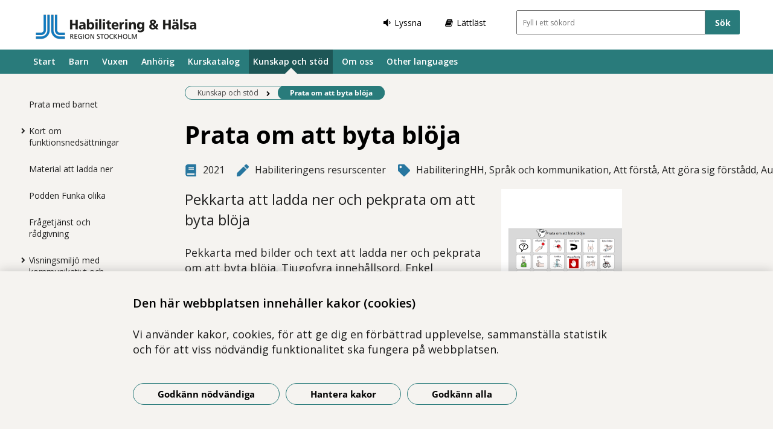

--- FILE ---
content_type: text/html; charset=utf-8
request_url: https://www.habilitering.se/kunskap-och-stod/material-att-ladda-ner---sok-sjalv/prata-om-att-byta-bloja/
body_size: 14608
content:



<!DOCTYPE html>
<html class="no-js documentpage buppage standard_layout" lang="sv">
<head>
    


    <meta name="EPiMonitor" content="Ta inte bort" /> <!-- Always atop -->
        <title>Prata om att byta bl&#246;ja</title>

    

<meta http-equiv="X-UA-Compatible" content="IE=edge" />
<meta name="description" content="Pekkarta att ladda ner och pekprata om att byta bl&#246;ja" />
<meta name="keywords" content="" />
<meta name="author" content="" />
    <meta property="og:title" content="Prata om att byta bl&#246;ja" />
    <meta property="og:description" content="Pekkarta att ladda ner och pekprata om att byta bl&#246;ja" />
<!-- http://t.co/dKP3o1e -->
<meta name="HandheldFriendly" content="True" />
<meta name="MobileOptimized" content="320" />
<meta name="viewport" content="width=device-width, initial-scale=1.0" />

<!--iOS -->
<!--meta name="viewport" content="width=device-width, initial-scale=1.0" /-->
<meta name="apple-mobile-web-app-title" content="NSP - SLSO" />
<meta name="apple-mobile-web-app-capable" content="yes" />
<meta name="apple-mobile-web-app-status-bar-style" content="black" />
<link rel="apple-touch-icon" sizes="144x144" href="/Static/img/apple/apple-touch-icon-144x144.png" />
<link rel="apple-touch-icon" sizes="114x114" href="/Static/img/apple/apple-touch-icon-114x114.png" />
<link rel="apple-touch-icon" sizes="72x72" href="/Static/img/apple/apple-touch-icon-72x72.png" />
<link rel="apple-touch-icon" href="/Static/img/apple/apple-touch-icon-57x57.png" />

<!-- Windows 8 / RT -->
<meta name="msapplication-TileImage" content="/Static/img/apple/apple-touch-icon-144x144.png" />
<meta name="msapplication-TileColor" content="#FFFFFF" />

    <!-- Google analytics -->
    <script  type="text/plain" data-cookie-type="statistics" async 
<script type="text/javascript">
/*<![CDATA[*/
(function() {
	var sz = document.createElement('script'); sz.type = 'text/javascript'; sz.async = true;
	sz.src = '//siteimproveanalytics.com/js/siteanalyze_7894.js';
	var s = document.getElementsByTagName('script')[0]; s.parentNode.insertBefore(sz, s);
})();
/*]]>*/
</script>

    <!-- Slider / Carousel -->
    <link href="/css/slider?v=612iTxywNrYvyVvvID6zBjqlFJaf57Wyt1kMwfS40Js1" rel="stylesheet"/>


    <!-- For all browsers -->
    <link href="/css/allbrowsers/fontello?v=P1WZkODWnWyItxnxvaevxeIj6krk4HFfcwRMhWZJdhQ1" rel="stylesheet"/>

    <link href="/css/allbrowsers/open-sans?v=oh5zdURb8kNO7PB2WwoGGGJOpvu2CgFKj3X0f-uvyVk1" rel="stylesheet"/>

    <link href="/css/allbrowsers/global?v=6Z_hoila5MCplmPb_zfNdKSxKixaBx45Dd9pU3TLTr81" rel="stylesheet"/>

    <link href="/css/allbrowsers/responsive?v=VZnPx8OfaPlUV7xp2PdiK3cQ-8h0BzBLNMQ3Ts65YYE1" rel="stylesheet"/>

    <link href="/css/allbrowsers/pages?v=lq_CSpDY-ewQ0l1qygvaqg_l8bMcJVDKth-CkeIUWKg1" rel="stylesheet"/>

    <link href="/css/allbrowsers/general?v=subXUcpXIIOnPkHNc-K7RTSbaof109blPVhdDkqfxbg1" rel="stylesheet"/>

    <link href="/css/allbrowsers/blocks?v=2-p8hnBOih-C4LKmbudRl0tj37cnuALy8zhPGUuheDk1" rel="stylesheet"/>

    <link href="/css/allbrowsers/macro?v=_uBZIuvvdIbtq05xvWI3qShoCPVcPaAwdIEYaxsl5gU1" rel="stylesheet"/>

    <link href="/Static/css/themeA/colorScheme.css" type="text/css" rel="stylesheet" />
    <link href="/Static/css/themeA/responsiveColorScheme.css" type="text/css" rel="stylesheet" />

    
    <link href=" /css/print?v=q7zjwR-opL-EmMPxATlzidUt6xwVTZ875o45NgGP9ew1" rel=" stylesheet" media=" print" />

    <link href="/css/ie-edge?v=Qhsx42LEdrixdOTEcnV0qKGFFOymsctfrnkCq5L8PDk1" rel="stylesheet"/>


    <!-- Headerscripts -->
    <script src="/bundles/modernizr?v=inCVuEFe6J4Q07A0AcRsbJic_UE5MwpRMNGcOtk94TE1"></script>

    <script src="/bundles/js/text-to-speech-plugin/tietoevry-text-to-speech?v=VGujUnKz4IZrqHr9uDValPjKUFPmkPZLfVITJFhN4Hg1"></script>

    <script src="/Static/js/tasty-cookie.min.js"></script>

    <!-- Favicon -->
    <link rel="shortcut icon" href=" /favicon.ico" type="image/x-icon" />
    <link rel="icon" href=" /favicon.ico" type="image/ico" />

    <!--[if lt IE 9]><link rel="stylesheet" href="/Static/css/ie7-8.css"/><![endif]-->
    <!--[if lt IE 8]><link rel="stylesheet" href="/Static/css/ie7-specific.css"/><![endif]-->
    <!--[if lte IE 5]><script src="/Static/js/lte-ie7.js"></script><![endif]-->
    <!-- Matomo -->
    <!-- End Matomo Code -->
<script type="text/javascript">var appInsights=window.appInsights||function(config){function t(config){i[config]=function(){var t=arguments;i.queue.push(function(){i[config].apply(i,t)})}}var i={config:config},u=document,e=window,o="script",s="AuthenticatedUserContext",h="start",c="stop",l="Track",a=l+"Event",v=l+"Page",r,f;setTimeout(function(){var t=u.createElement(o);t.src=config.url||"https://js.monitor.azure.com/scripts/a/ai.0.js";u.getElementsByTagName(o)[0].parentNode.appendChild(t)});try{i.cookie=u.cookie}catch(y){}for(i.queue=[],r=["Event","Exception","Metric","PageView","Trace","Dependency"];r.length;)t("track"+r.pop());return t("set"+s),t("clear"+s),t(h+a),t(c+a),t(h+v),t(c+v),t("flush"),config.disableExceptionTracking||(r="onerror",t("_"+r),f=e[r],e[r]=function(config,t,u,e,o){var s=f&&f(config,t,u,e,o);return s!==!0&&i["_"+r](config,t,u,e,o),s}),i}({instrumentationKey:"386680f4-2aee-48cf-ab91-f7586fd0c71b",sdkExtension:"a"});window.appInsights=appInsights;appInsights.queue&&appInsights.queue.length===0&&appInsights.trackPageView();</script></head>
<body >


    



    

    <div class="page_wrapper">


    <header id="site_header--mobile" class="site_header mobile-menu hide-for-large-up  ">
        <div class="wrapper header_wrapper">

            <a href="/" class="logo" aria-label="G&#229; till startsidan">




<img src="https://slso.imagevault.media/publishedmedia/7lwrl6p4yvmvv8ralosr/Habilitering_Halsa_RS_1_rgb.png" alt="logotype" width="149" height="26">            </a>
                <div class="logotype_text"><span></span></div>

        </div>
        <div class="container-fixed">
            <div class="toggle_nav_search">
                <a href="#" id="menu-button" class="menuopen" aria-expanded="false" aria-controls="mobile-menu-nav" aria-labelledby="openMenuText">
                    <span class="show-for-sr" id="openMenuText">&#214;ppna menyn</span>
                    <div class="menu_line"></div>
                    <div class="menu_line"></div>
                    <div class="menu_line"></div>
                </a>
            </div>
        </div>
    </header>
    <nav id="mobile-menu-nav" class="mobile-menu-nav main_nav" aria-label="Mobilmeny">
        <div class="mobile-menu-nav_header">
            <fieldset class="site_search">
                <div class="mo search_field">
                    <div class="mo_content container">
                        <div class="mo">
<form action="/sok/" method="get">                                <button type="submit" class="input_search_button right icon-search" data-skip-playback="true" id="SearchButtonMobile" value="" aria-labelledby="searchBtnText"><span class="show-for-sr" id="searchBtnText">S&#246;k</span></button>
                                <div class="mo_content search">
                                    <label class="show-for-sr" for="key_word_mobile">S&#246;kf&#228;lt</label>
                                    <input type="search" class="input_site_search" name="q" id="key_word_mobile" placeholder="Fyll i ett s&#246;kord" />
                                </div>
</form>                        </div>
                    </div>
                </div>
            </fieldset>
            <a href="#" class="closebtn icon-cancel"><span class="show-for-sr">St&#228;ng menyn</span></a>
        </div>

        <ul class="parent js-nav-system">
            <li class="js-nav-system__item">
                <div class="mo">
                    <span class="expand right"><span class="icon-plus" tabindex="0" data-text-open="&#214;ppna undermeny" data-text-close="St&#228;ng undermeny" aria-label="&#214;ppna undermeny"></span></span>

                    <div class="mo_content">
<a class="js-nav-system__link" href="/">Start</a>
                    </div>
                </div>

            </li><li class="js-nav-system__item">
                <div class="mo">
                    <span class="expand right"><span class="icon-plus" tabindex="0" data-text-open="&#214;ppna undermeny" data-text-close="St&#228;ng undermeny" aria-label="&#214;ppna undermeny"></span></span>

                    <div class="mo_content">
<a class="js-nav-system__link" href="/barn/" target="_top">Barn</a>
                    </div>
                </div>
    
        <ul class="secondLevel child js-nav-system__subnav">
                
        <li class="js-nav-system__subnav__item">
            <div class="mo">
                <span class="expand right"><span class="icon-plus" tabindex="0" data-text-open="&#214;ppna undermeny" data-text-close="St&#228;ng undermeny" aria-label="&#214;ppna undermeny"></span></span>
                <div class="mo_content">
                    <a class="js-nav-system__subnav__link" href="/barn/ansokan-for-barn/">Ans&#246;kan f&#246;r barn</a>
                </div>
            </div>
        </li>
    
    
        <li class="js-nav-system__subnav__item">
            <div class="mo">
                <span class="expand right"><span class="icon-plus" tabindex="0" data-text-open="&#214;ppna undermeny" data-text-close="St&#228;ng undermeny" aria-label="&#214;ppna undermeny"></span></span>
                <div class="mo_content">
                    <a class="js-nav-system__subnav__link" href="/barn/sa-gar-det-till-barn/">S&#229; g&#229;r det till</a>
                </div>
            </div>
                <ul class="thirdLevel child">
                        
        <li>
            <div class="mo">
                <span class="expand right"><span class="icon-plus" tabindex="0" data-text-open="&#214;ppna undermeny" data-text-close="St&#228;ng undermeny" aria-label="&#214;ppna undermeny"></span></span>
                <div class="mo_content">
                    <a href="/barn/sa-gar-det-till-barn/Nar-ditt-barn-blir-13-16-och-18-ar/">V&#229;rden n&#228;r ditt barn blir 13, 16 och 18 &#229;r</a>
                </div>
            </div>
        </li>
    
    
        <li>
            <div class="mo">
                <span class="expand right"><span class="icon-plus" tabindex="0" data-text-open="&#214;ppna undermeny" data-text-close="St&#228;ng undermeny" aria-label="&#214;ppna undermeny"></span></span>
                <div class="mo_content">
                    <a href="/barn/sa-gar-det-till-barn/det-har-gor-habiliteringen/">Det h&#228;r g&#246;r habiliteringen</a>
                </div>
            </div>
        </li>
    
    
        <li>
            <div class="mo">
                <span class="expand right"><span class="icon-plus" tabindex="0" data-text-open="&#214;ppna undermeny" data-text-close="St&#228;ng undermeny" aria-label="&#214;ppna undermeny"></span></span>
                <div class="mo_content">
                    <a href="/barn/sa-gar-det-till-barn/prata-om-funktionsnedsattningen/">Prata om barnets funktionsneds&#228;ttning</a>
                </div>
            </div>
        </li>
    
    
        <li>
            <div class="mo">
                <span class="expand right"><span class="icon-plus" tabindex="0" data-text-open="&#214;ppna undermeny" data-text-close="St&#228;ng undermeny" aria-label="&#214;ppna undermeny"></span></span>
                <div class="mo_content">
                    <a href="/barn/sa-gar-det-till-barn/professioner/">Professioner</a>
                </div>
            </div>
        </li>
    

                </ul>
        </li>
    
    
        <li class="js-nav-system__subnav__item">
            <div class="mo">
                <span class="expand right"><span class="icon-plus" tabindex="0" data-text-open="&#214;ppna undermeny" data-text-close="St&#228;ng undermeny" aria-label="&#214;ppna undermeny"></span></span>
                <div class="mo_content">
                    <a class="js-nav-system__subnav__link" href="/barn/mottagningar-for-barn/">Mottagningar f&#246;r barn</a>
                </div>
            </div>
        </li>
    
    
        <li class="js-nav-system__subnav__item">
            <div class="mo">
                <span class="expand right"><span class="icon-plus" tabindex="0" data-text-open="&#214;ppna undermeny" data-text-close="St&#228;ng undermeny" aria-label="&#214;ppna undermeny"></span></span>
                <div class="mo_content">
                    <a class="js-nav-system__subnav__link" href="/barn/undras-varld---for-barn-om-habilitering/">Undras v&#228;rld – f&#246;r barn om habilitering</a>
                </div>
            </div>
                <ul class="thirdLevel child">
                        
        <li>
            <div class="mo">
                <span class="expand right"><span class="icon-plus" tabindex="0" data-text-open="&#214;ppna undermeny" data-text-close="St&#228;ng undermeny" aria-label="&#214;ppna undermeny"></span></span>
                <div class="mo_content">
                    <a href="/barn/undras-varld---for-barn-om-habilitering/undra-besoker-habiliteringen/">Undra bes&#246;ker habiliteringen</a>
                </div>
            </div>
        </li>
    
    
        <li>
            <div class="mo">
                <span class="expand right"><span class="icon-plus" tabindex="0" data-text-open="&#214;ppna undermeny" data-text-close="St&#228;ng undermeny" aria-label="&#214;ppna undermeny"></span></span>
                <div class="mo_content">
                    <a href="/barn/undras-varld---for-barn-om-habilitering/undra-undersoker-matningen/">Undra unders&#246;ker m&#228;tningen</a>
                </div>
            </div>
        </li>
    
    
        <li>
            <div class="mo">
                <span class="expand right"><span class="icon-plus" tabindex="0" data-text-open="&#214;ppna undermeny" data-text-close="St&#228;ng undermeny" aria-label="&#214;ppna undermeny"></span></span>
                <div class="mo_content">
                    <a href="/barn/undras-varld---for-barn-om-habilitering/undra-och-hjalparhanden/">Undra och hj&#228;lparhanden</a>
                </div>
            </div>
        </li>
    
    
        <li>
            <div class="mo">
                <span class="expand right"><span class="icon-plus" tabindex="0" data-text-open="&#214;ppna undermeny" data-text-close="St&#228;ng undermeny" aria-label="&#214;ppna undermeny"></span></span>
                <div class="mo_content">
                    <a href="/barn/undras-varld---for-barn-om-habilitering/fotoalbum/">Undras fotoalbum</a>
                </div>
            </div>
        </li>
    
    
        <li>
            <div class="mo">
                <span class="expand right"><span class="icon-plus" tabindex="0" data-text-open="&#214;ppna undermeny" data-text-close="St&#228;ng undermeny" aria-label="&#214;ppna undermeny"></span></span>
                <div class="mo_content">
                    <a href="/barn/undras-varld---for-barn-om-habilitering/om-superhjalten-undra-for-dig-som-ar-foralder/">Om superhj&#228;lten Undra f&#246;r dig som &#228;r f&#246;r&#228;lder</a>
                </div>
            </div>
        </li>
    

                </ul>
        </li>
    
    
        <li class="js-nav-system__subnav__item">
            <div class="mo">
                <span class="expand right"><span class="icon-plus" tabindex="0" data-text-open="&#214;ppna undermeny" data-text-close="St&#228;ng undermeny" aria-label="&#214;ppna undermeny"></span></span>
                <div class="mo_content">
                    <a class="js-nav-system__subnav__link" href="/barn/for-dig-som-ar-13-17/">F&#246;r dig som &#228;r 13-17 &#229;r</a>
                </div>
            </div>
                <ul class="thirdLevel child">
                        
        <li>
            <div class="mo">
                <span class="expand right"><span class="icon-plus" tabindex="0" data-text-open="&#214;ppna undermeny" data-text-close="St&#228;ng undermeny" aria-label="&#214;ppna undermeny"></span></span>
                <div class="mo_content">
                    <a href="/barn/for-dig-som-ar-13-17/nar-du-blir-myndig/">N&#228;r du blir myndig</a>
                </div>
            </div>
        </li>
    

                </ul>
        </li>
    
    
        <li class="js-nav-system__subnav__item">
            <div class="mo">
                <span class="expand right"><span class="icon-plus" tabindex="0" data-text-open="&#214;ppna undermeny" data-text-close="St&#228;ng undermeny" aria-label="&#214;ppna undermeny"></span></span>
                <div class="mo_content">
                    <a class="js-nav-system__subnav__link" href="/barn/remittera-barn/">Remittera barn</a>
                </div>
            </div>
        </li>
    
    
        <li class="js-nav-system__subnav__item">
            <div class="mo">
                <span class="expand right"><span class="icon-plus" tabindex="0" data-text-open="&#214;ppna undermeny" data-text-close="St&#228;ng undermeny" aria-label="&#214;ppna undermeny"></span></span>
                <div class="mo_content">
                    <a class="js-nav-system__subnav__link" href="/barn/kurser-och-grupper-0-17-ar/">Kurser och grupper, 0-17 &#229;r</a>
                </div>
            </div>
        </li>
    

        </ul>
    

            </li><li class="js-nav-system__item">
                <div class="mo">
                    <span class="expand right"><span class="icon-plus" tabindex="0" data-text-open="&#214;ppna undermeny" data-text-close="St&#228;ng undermeny" aria-label="&#214;ppna undermeny"></span></span>

                    <div class="mo_content">
<a class="js-nav-system__link" href="/vuxen/">Vuxen</a>
                    </div>
                </div>
    
        <ul class="secondLevel child js-nav-system__subnav">
                
        <li class="js-nav-system__subnav__item">
            <div class="mo">
                <span class="expand right"><span class="icon-plus" tabindex="0" data-text-open="&#214;ppna undermeny" data-text-close="St&#228;ng undermeny" aria-label="&#214;ppna undermeny"></span></span>
                <div class="mo_content">
                    <a class="js-nav-system__subnav__link" href="/vuxen/ansokan-for-vuxna/">Ans&#246;kan vuxen</a>
                </div>
            </div>
                <ul class="thirdLevel child">
                        
        <li>
            <div class="mo">
                <span class="expand right"><span class="icon-plus" tabindex="0" data-text-open="&#214;ppna undermeny" data-text-close="St&#228;ng undermeny" aria-label="&#214;ppna undermeny"></span></span>
                <div class="mo_content">
                    <a href="/vuxen/ansokan-for-vuxna/samtyckesblankett/">Samtyckesblankett</a>
                </div>
            </div>
        </li>
    

                </ul>
        </li>
    
    
        <li class="js-nav-system__subnav__item">
            <div class="mo">
                <span class="expand right"><span class="icon-plus" tabindex="0" data-text-open="&#214;ppna undermeny" data-text-close="St&#228;ng undermeny" aria-label="&#214;ppna undermeny"></span></span>
                <div class="mo_content">
                    <a class="js-nav-system__subnav__link" href="/vuxen/sa-gar-det-till-vuxna/">S&#229; g&#229;r det till</a>
                </div>
            </div>
                <ul class="thirdLevel child">
                        
        <li>
            <div class="mo">
                <span class="expand right"><span class="icon-plus" tabindex="0" data-text-open="&#214;ppna undermeny" data-text-close="St&#228;ng undermeny" aria-label="&#214;ppna undermeny"></span></span>
                <div class="mo_content">
                    <a href="/vuxen/sa-gar-det-till-vuxna/det-har-gor-habiliteringen/">Det h&#228;r g&#246;r habiliteringen</a>
                </div>
            </div>
        </li>
    
    
        <li>
            <div class="mo">
                <span class="expand right"><span class="icon-plus" tabindex="0" data-text-open="&#214;ppna undermeny" data-text-close="St&#228;ng undermeny" aria-label="&#214;ppna undermeny"></span></span>
                <div class="mo_content">
                    <a href="/vuxen/sa-gar-det-till-vuxna/prata-med-ditt-barn-om-din-funktionsnedsattning/">Prata med ditt barn om din funktionsneds&#228;ttning</a>
                </div>
            </div>
        </li>
    
    
        <li>
            <div class="mo">
                <span class="expand right"><span class="icon-plus" tabindex="0" data-text-open="&#214;ppna undermeny" data-text-close="St&#228;ng undermeny" aria-label="&#214;ppna undermeny"></span></span>
                <div class="mo_content">
                    <a href="/vuxen/sa-gar-det-till-vuxna/professioner/">Professioner</a>
                </div>
            </div>
        </li>
    

                </ul>
        </li>
    
    
        <li class="js-nav-system__subnav__item">
            <div class="mo">
                <span class="expand right"><span class="icon-plus" tabindex="0" data-text-open="&#214;ppna undermeny" data-text-close="St&#228;ng undermeny" aria-label="&#214;ppna undermeny"></span></span>
                <div class="mo_content">
                    <a class="js-nav-system__subnav__link" href="/vuxen/mottagningar-for-vuxna/">Mottagningar f&#246;r vuxna</a>
                </div>
            </div>
        </li>
    
    
        <li class="js-nav-system__subnav__item">
            <div class="mo">
                <span class="expand right"><span class="icon-plus" tabindex="0" data-text-open="&#214;ppna undermeny" data-text-close="St&#228;ng undermeny" aria-label="&#214;ppna undermeny"></span></span>
                <div class="mo_content">
                    <a class="js-nav-system__subnav__link" href="/vuxen/remittera-vuxna/">Remittera vuxna</a>
                </div>
            </div>
        </li>
    
    
        <li class="js-nav-system__subnav__item">
            <div class="mo">
                <span class="expand right"><span class="icon-plus" tabindex="0" data-text-open="&#214;ppna undermeny" data-text-close="St&#228;ng undermeny" aria-label="&#214;ppna undermeny"></span></span>
                <div class="mo_content">
                    <a class="js-nav-system__subnav__link" href="/vuxen/kurser-och-grupper-18-ar-och-aldre/">Kurser och grupper, 18 &#229;r och &#228;ldre</a>
                </div>
            </div>
        </li>
    

        </ul>
    

            </li><li class="js-nav-system__item">
                <div class="mo">
                    <span class="expand right"><span class="icon-plus" tabindex="0" data-text-open="&#214;ppna undermeny" data-text-close="St&#228;ng undermeny" aria-label="&#214;ppna undermeny"></span></span>

                    <div class="mo_content">
<a class="js-nav-system__link" href="/anhorig/">Anh&#246;rig</a>
                    </div>
                </div>
    
        <ul class="secondLevel child js-nav-system__subnav">
                
        <li class="js-nav-system__subnav__item">
            <div class="mo">
                <span class="expand right"><span class="icon-plus" tabindex="0" data-text-open="&#214;ppna undermeny" data-text-close="St&#228;ng undermeny" aria-label="&#214;ppna undermeny"></span></span>
                <div class="mo_content">
                    <a class="js-nav-system__subnav__link" href="/anhorig/sa-far-du-stod-som-anhorig/">S&#229; f&#229;r du st&#246;d som anh&#246;rig</a>
                </div>
            </div>
        </li>
    
    
        <li class="js-nav-system__subnav__item">
            <div class="mo">
                <span class="expand right"><span class="icon-plus" tabindex="0" data-text-open="&#214;ppna undermeny" data-text-close="St&#228;ng undermeny" aria-label="&#214;ppna undermeny"></span></span>
                <div class="mo_content">
                    <a class="js-nav-system__subnav__link" href="/anhorig/for-barn-som-har-en-foralder-med-funktionsnedsattning/">F&#246;r barn som har en f&#246;r&#228;lder med funktionsneds&#228;ttning</a>
                </div>
            </div>
        </li>
    
    
        <li class="js-nav-system__subnav__item">
            <div class="mo">
                <span class="expand right"><span class="icon-plus" tabindex="0" data-text-open="&#214;ppna undermeny" data-text-close="St&#228;ng undermeny" aria-label="&#214;ppna undermeny"></span></span>
                <div class="mo_content">
                    <a class="js-nav-system__subnav__link" href="/anhorig/kurser-och-grupper-anhoriga/">Kurser och grupper f&#246;r anh&#246;riga</a>
                </div>
            </div>
        </li>
    

        </ul>
    

            </li><li class="js-nav-system__item">
                <div class="mo">
                    <span class="expand right"><span class="icon-plus" tabindex="0" data-text-open="&#214;ppna undermeny" data-text-close="St&#228;ng undermeny" aria-label="&#214;ppna undermeny"></span></span>

                    <div class="mo_content">
<a class="js-nav-system__link" href="/kurskatalog/">Kurskatalog</a>
                    </div>
                </div>
    
        <ul class="secondLevel child js-nav-system__subnav">
                
        <li class="js-nav-system__subnav__item">
            <div class="mo">
                <span class="expand right"><span class="icon-plus" tabindex="0" data-text-open="&#214;ppna undermeny" data-text-close="St&#228;ng undermeny" aria-label="&#214;ppna undermeny"></span></span>
                <div class="mo_content">
                    <a class="js-nav-system__subnav__link" href="/kurskatalog/aktuella-kurser-i-datumordning/">Aktuella kurser i datumordning</a>
                </div>
            </div>
        </li>
    
    
        <li class="js-nav-system__subnav__item">
            <div class="mo">
                <span class="expand right"><span class="icon-plus" tabindex="0" data-text-open="&#214;ppna undermeny" data-text-close="St&#228;ng undermeny" aria-label="&#214;ppna undermeny"></span></span>
                <div class="mo_content">
                    <a class="js-nav-system__subnav__link" href="/kurskatalog/hela-kurskatalogen/">Kurser och grupper i bokstavsordning</a>
                </div>
            </div>
        </li>
    
    
        <li class="js-nav-system__subnav__item">
            <div class="mo">
                <span class="expand right"><span class="icon-plus" tabindex="0" data-text-open="&#214;ppna undermeny" data-text-close="St&#228;ng undermeny" aria-label="&#214;ppna undermeny"></span></span>
                <div class="mo_content">
                    <a class="js-nav-system__subnav__link" href="/kurskatalog/webbkurser/">Webbkurser</a>
                </div>
            </div>
        </li>
    

        </ul>
    

            </li><li class="js-nav-system__item">
                <div class="mo">
                    <span class="expand right"><span class="icon-plus" tabindex="0" data-text-open="&#214;ppna undermeny" data-text-close="St&#228;ng undermeny" aria-label="&#214;ppna undermeny"></span></span>

                    <div class="mo_content">
<a class="js-nav-system__link" href="/kunskap-och-stod/">Kunskap och st&#246;d</a>
                    </div>
                </div>
    
        <ul class="secondLevel child js-nav-system__subnav">
                
        <li class="js-nav-system__subnav__item">
            <div class="mo">
                <span class="expand right"><span class="icon-plus" tabindex="0" data-text-open="&#214;ppna undermeny" data-text-close="St&#228;ng undermeny" aria-label="&#214;ppna undermeny"></span></span>
                <div class="mo_content">
                    <a class="js-nav-system__subnav__link" href="/kunskap-och-stod/prata-med-barnet/">Prata med barnet</a>
                </div>
            </div>
        </li>
    
    
        <li class="js-nav-system__subnav__item">
            <div class="mo">
                <span class="expand right"><span class="icon-plus" tabindex="0" data-text-open="&#214;ppna undermeny" data-text-close="St&#228;ng undermeny" aria-label="&#214;ppna undermeny"></span></span>
                <div class="mo_content">
                    <a class="js-nav-system__subnav__link" href="/kunskap-och-stod/kort-om-funktionsnedsattningar/">Kort om funktionsneds&#228;ttningar</a>
                </div>
            </div>
                <ul class="thirdLevel child">
                        
        <li>
            <div class="mo">
                <span class="expand right"><span class="icon-plus" tabindex="0" data-text-open="&#214;ppna undermeny" data-text-close="St&#228;ng undermeny" aria-label="&#214;ppna undermeny"></span></span>
                <div class="mo_content">
                    <a href="/kunskap-och-stod/kort-om-funktionsnedsattningar/adhd/">Adhd</a>
                </div>
            </div>
        </li>
    
    
        <li>
            <div class="mo">
                <span class="expand right"><span class="icon-plus" tabindex="0" data-text-open="&#214;ppna undermeny" data-text-close="St&#228;ng undermeny" aria-label="&#214;ppna undermeny"></span></span>
                <div class="mo_content">
                    <a href="/kunskap-och-stod/kort-om-funktionsnedsattningar/autism/">Autism</a>
                </div>
            </div>
        </li>
    
    
        <li>
            <div class="mo">
                <span class="expand right"><span class="icon-plus" tabindex="0" data-text-open="&#214;ppna undermeny" data-text-close="St&#228;ng undermeny" aria-label="&#214;ppna undermeny"></span></span>
                <div class="mo_content">
                    <a href="/kunskap-och-stod/kort-om-funktionsnedsattningar/dov/">D&#246;v</a>
                </div>
            </div>
        </li>
    
    
        <li>
            <div class="mo">
                <span class="expand right"><span class="icon-plus" tabindex="0" data-text-open="&#214;ppna undermeny" data-text-close="St&#228;ng undermeny" aria-label="&#214;ppna undermeny"></span></span>
                <div class="mo_content">
                    <a href="/kunskap-och-stod/kort-om-funktionsnedsattningar/dovblindhet/">D&#246;vblindhet</a>
                </div>
            </div>
        </li>
    
    
        <li>
            <div class="mo">
                <span class="expand right"><span class="icon-plus" tabindex="0" data-text-open="&#214;ppna undermeny" data-text-close="St&#228;ng undermeny" aria-label="&#214;ppna undermeny"></span></span>
                <div class="mo_content">
                    <a href="/kunskap-och-stod/kort-om-funktionsnedsattningar/flerfunktionsnedsattning/">Flerfunktionsneds&#228;ttning</a>
                </div>
            </div>
        </li>
    
    
        <li>
            <div class="mo">
                <span class="expand right"><span class="icon-plus" tabindex="0" data-text-open="&#214;ppna undermeny" data-text-close="St&#228;ng undermeny" aria-label="&#214;ppna undermeny"></span></span>
                <div class="mo_content">
                    <a href="/kunskap-och-stod/kort-om-funktionsnedsattningar/forvarvad-hjarnskada/">F&#246;rv&#228;rvad hj&#228;rnskada</a>
                </div>
            </div>
        </li>
    
    
        <li>
            <div class="mo">
                <span class="expand right"><span class="icon-plus" tabindex="0" data-text-open="&#214;ppna undermeny" data-text-close="St&#228;ng undermeny" aria-label="&#214;ppna undermeny"></span></span>
                <div class="mo_content">
                    <a href="/kunskap-och-stod/kort-om-funktionsnedsattningar/IF/">Intellektuell funktionsneds&#228;ttning</a>
                </div>
            </div>
        </li>
    
    
        <li>
            <div class="mo">
                <span class="expand right"><span class="icon-plus" tabindex="0" data-text-open="&#214;ppna undermeny" data-text-close="St&#228;ng undermeny" aria-label="&#214;ppna undermeny"></span></span>
                <div class="mo_content">
                    <a href="/kunskap-och-stod/kort-om-funktionsnedsattningar/rorelsenedsattning/">R&#246;relseneds&#228;ttning</a>
                </div>
            </div>
        </li>
    
    
        <li>
            <div class="mo">
                <span class="expand right"><span class="icon-plus" tabindex="0" data-text-open="&#214;ppna undermeny" data-text-close="St&#228;ng undermeny" aria-label="&#214;ppna undermeny"></span></span>
                <div class="mo_content">
                    <a href="/kunskap-och-stod/kort-om-funktionsnedsattningar/sallsynta-halsotillstand/">S&#228;llsynta h&#228;lsotillst&#229;nd</a>
                </div>
            </div>
        </li>
    

                </ul>
        </li>
    
    
        <li class="js-nav-system__subnav__item">
            <div class="mo">
                <span class="expand right"><span class="icon-plus" tabindex="0" data-text-open="&#214;ppna undermeny" data-text-close="St&#228;ng undermeny" aria-label="&#214;ppna undermeny"></span></span>
                <div class="mo_content">
                    <a class="js-nav-system__subnav__link" href="/kunskap-och-stod/material-att-ladda-ner/">Material att ladda ner</a>
                </div>
            </div>
        </li>
    
    
        <li class="js-nav-system__subnav__item">
            <div class="mo">
                <span class="expand right"><span class="icon-plus" tabindex="0" data-text-open="&#214;ppna undermeny" data-text-close="St&#228;ng undermeny" aria-label="&#214;ppna undermeny"></span></span>
                <div class="mo_content">
                    <a class="js-nav-system__subnav__link" href="/kunskap-och-stod/podden-funka-olika/">Podden Funka olika</a>
                </div>
            </div>
        </li>
    
    
        <li class="js-nav-system__subnav__item">
            <div class="mo">
                <span class="expand right"><span class="icon-plus" tabindex="0" data-text-open="&#214;ppna undermeny" data-text-close="St&#228;ng undermeny" aria-label="&#214;ppna undermeny"></span></span>
                <div class="mo_content">
                    <a class="js-nav-system__subnav__link" href="/kunskap-och-stod/fragetjanst-och-radgivning/">Fr&#229;getj&#228;nst och r&#229;dgivning</a>
                </div>
            </div>
        </li>
    
    
        <li class="js-nav-system__subnav__item">
            <div class="mo">
                <span class="expand right"><span class="icon-plus" tabindex="0" data-text-open="&#214;ppna undermeny" data-text-close="St&#228;ng undermeny" aria-label="&#214;ppna undermeny"></span></span>
                <div class="mo_content">
                    <a class="js-nav-system__subnav__link" href="/kunskap-och-stod/visningsmiljo/">Visningsmilj&#246; med kommunikativt och kognitivt st&#246;d</a>
                </div>
            </div>
                <ul class="thirdLevel child">
                        
        <li>
            <div class="mo">
                <span class="expand right"><span class="icon-plus" tabindex="0" data-text-open="&#214;ppna undermeny" data-text-close="St&#228;ng undermeny" aria-label="&#214;ppna undermeny"></span></span>
                <div class="mo_content">
                    <a href="/kunskap-och-stod/visningsmiljo/kommunikativt-och-kognitivt-stod/">Kommunikativt och kognitivt st&#246;d</a>
                </div>
            </div>
        </li>
    
    
        <li>
            <div class="mo">
                <span class="expand right"><span class="icon-plus" tabindex="0" data-text-open="&#214;ppna undermeny" data-text-close="St&#228;ng undermeny" aria-label="&#214;ppna undermeny"></span></span>
                <div class="mo_content">
                    <a href="/kunskap-och-stod/visningsmiljo/enklare-vardag/">Enklare vardag</a>
                </div>
            </div>
        </li>
    

                </ul>
        </li>
    
    
        <li class="js-nav-system__subnav__item">
            <div class="mo">
                <span class="expand right"><span class="icon-plus" tabindex="0" data-text-open="&#214;ppna undermeny" data-text-close="St&#228;ng undermeny" aria-label="&#214;ppna undermeny"></span></span>
                <div class="mo_content">
                    <a class="js-nav-system__subnav__link" href="/kunskap-och-stod/temasidor/">Temasidor</a>
                </div>
            </div>
                <ul class="thirdLevel child">
                        
        <li>
            <div class="mo">
                <span class="expand right"><span class="icon-plus" tabindex="0" data-text-open="&#214;ppna undermeny" data-text-close="St&#228;ng undermeny" aria-label="&#214;ppna undermeny"></span></span>
                <div class="mo_content">
                    <a href="/kunskap-och-stod/temasidor/anpassad-lasning/">Anpassad l&#228;sning</a>
                </div>
            </div>
        </li>
    
    
        <li>
            <div class="mo">
                <span class="expand right"><span class="icon-plus" tabindex="0" data-text-open="&#214;ppna undermeny" data-text-close="St&#228;ng undermeny" aria-label="&#214;ppna undermeny"></span></span>
                <div class="mo_content">
                    <a href="/kunskap-och-stod/temasidor/fysisk-aktivitet/">Fysisk aktivitet</a>
                </div>
            </div>
        </li>
    
    
        <li>
            <div class="mo">
                <span class="expand right"><span class="icon-plus" tabindex="0" data-text-open="&#214;ppna undermeny" data-text-close="St&#228;ng undermeny" aria-label="&#214;ppna undermeny"></span></span>
                <div class="mo_content">
                    <a href="/kunskap-och-stod/temasidor/mat-och-maltider/">Mat och m&#229;ltider</a>
                </div>
            </div>
        </li>
    
    
        <li>
            <div class="mo">
                <span class="expand right"><span class="icon-plus" tabindex="0" data-text-open="&#214;ppna undermeny" data-text-close="St&#228;ng undermeny" aria-label="&#214;ppna undermeny"></span></span>
                <div class="mo_content">
                    <a href="/kunskap-och-stod/temasidor/samhallets-stod/">Samh&#228;llets st&#246;d</a>
                </div>
            </div>
        </li>
    
    
        <li>
            <div class="mo">
                <span class="expand right"><span class="icon-plus" tabindex="0" data-text-open="&#214;ppna undermeny" data-text-close="St&#228;ng undermeny" aria-label="&#214;ppna undermeny"></span></span>
                <div class="mo_content">
                    <a href="/kunskap-och-stod/temasidor/skola-och-npf/">Skola och NPF</a>
                </div>
            </div>
        </li>
    
    
        <li>
            <div class="mo">
                <span class="expand right"><span class="icon-plus" tabindex="0" data-text-open="&#214;ppna undermeny" data-text-close="St&#228;ng undermeny" aria-label="&#214;ppna undermeny"></span></span>
                <div class="mo_content">
                    <a href="/kunskap-och-stod/temasidor/smarta-och-sinnesintryck/">Sm&#228;rta och sinnesintryck</a>
                </div>
            </div>
        </li>
    
    
        <li>
            <div class="mo">
                <span class="expand right"><span class="icon-plus" tabindex="0" data-text-open="&#214;ppna undermeny" data-text-close="St&#228;ng undermeny" aria-label="&#214;ppna undermeny"></span></span>
                <div class="mo_content">
                    <a href="/kunskap-och-stod/temasidor/sprak-och-kommunikation/">Spr&#229;k och kommunikation</a>
                </div>
            </div>
        </li>
    
    
        <li>
            <div class="mo">
                <span class="expand right"><span class="icon-plus" tabindex="0" data-text-open="&#214;ppna undermeny" data-text-close="St&#228;ng undermeny" aria-label="&#214;ppna undermeny"></span></span>
                <div class="mo_content">
                    <a href="/kunskap-och-stod/temasidor/somn/">S&#246;mn och s&#246;mnvanor</a>
                </div>
            </div>
        </li>
    

                </ul>
        </li>
    
    
        <li class="js-nav-system__subnav__item">
            <div class="mo">
                <span class="expand right"><span class="icon-plus" tabindex="0" data-text-open="&#214;ppna undermeny" data-text-close="St&#228;ng undermeny" aria-label="&#214;ppna undermeny"></span></span>
                <div class="mo_content">
                    <a class="js-nav-system__subnav__link" href="/kunskap-och-stod/vara-webbplatser/">Habilitering &amp; H&#228;lsas webbplatser</a>
                </div>
            </div>
        </li>
    
    
        <li class="js-nav-system__subnav__item">
            <div class="mo">
                <span class="expand right"><span class="icon-plus" tabindex="0" data-text-open="&#214;ppna undermeny" data-text-close="St&#228;ng undermeny" aria-label="&#214;ppna undermeny"></span></span>
                <div class="mo_content">
                    <a class="js-nav-system__subnav__link" href="/kunskap-och-stod/bibliotek/">Bibliotek</a>
                </div>
            </div>
                <ul class="thirdLevel child">
                        
        <li>
            <div class="mo">
                <span class="expand right"><span class="icon-plus" tabindex="0" data-text-open="&#214;ppna undermeny" data-text-close="St&#228;ng undermeny" aria-label="&#214;ppna undermeny"></span></span>
                <div class="mo_content">
                    <a href="/kunskap-och-stod/bibliotek/boktips-inom-funktionshindersomradet/">Boktips</a>
                </div>
            </div>
        </li>
    

                </ul>
        </li>
    
    
        <li class="js-nav-system__subnav__item">
            <div class="mo">
                <span class="expand right"><span class="icon-plus" tabindex="0" data-text-open="&#214;ppna undermeny" data-text-close="St&#228;ng undermeny" aria-label="&#214;ppna undermeny"></span></span>
                <div class="mo_content">
                    <a class="js-nav-system__subnav__link" href="/kunskap-och-stod/fragor-och-svar/">Fr&#229;gor och svar</a>
                </div>
            </div>
        </li>
    
    
        <li class="js-nav-system__subnav__item">
            <div class="mo">
                <span class="expand right"><span class="icon-plus" tabindex="0" data-text-open="&#214;ppna undermeny" data-text-close="St&#228;ng undermeny" aria-label="&#214;ppna undermeny"></span></span>
                <div class="mo_content">
                    <a class="js-nav-system__subnav__link" href="/kunskap-och-stod/film/">Film</a>
                </div>
            </div>
        </li>
    

        </ul>
    

            </li><li class="js-nav-system__item">
                <div class="mo">
                    <span class="expand right"><span class="icon-plus" tabindex="0" data-text-open="&#214;ppna undermeny" data-text-close="St&#228;ng undermeny" aria-label="&#214;ppna undermeny"></span></span>

                    <div class="mo_content">
<a class="js-nav-system__link" href="/om-oss/">Om oss</a>
                    </div>
                </div>
    
        <ul class="secondLevel child js-nav-system__subnav">
                
        <li class="js-nav-system__subnav__item">
            <div class="mo">
                <span class="expand right"><span class="icon-plus" tabindex="0" data-text-open="&#214;ppna undermeny" data-text-close="St&#228;ng undermeny" aria-label="&#214;ppna undermeny"></span></span>
                <div class="mo_content">
                    <a class="js-nav-system__subnav__link" href="/om-oss/kontakta-oss/">Kontakta oss</a>
                </div>
            </div>
        </li>
    
    
        <li class="js-nav-system__subnav__item">
            <div class="mo">
                <span class="expand right"><span class="icon-plus" tabindex="0" data-text-open="&#214;ppna undermeny" data-text-close="St&#228;ng undermeny" aria-label="&#214;ppna undermeny"></span></span>
                <div class="mo_content">
                    <a class="js-nav-system__subnav__link" href="/om-oss/uppdrag-och-organisation/">Uppdrag och organisation</a>
                </div>
            </div>
        </li>
    
    
        <li class="js-nav-system__subnav__item">
            <div class="mo">
                <span class="expand right"><span class="icon-plus" tabindex="0" data-text-open="&#214;ppna undermeny" data-text-close="St&#228;ng undermeny" aria-label="&#214;ppna undermeny"></span></span>
                <div class="mo_content">
                    <a class="js-nav-system__subnav__link" href="/om-oss/forskning-och-utveckling/">Forskning och utveckling</a>
                </div>
            </div>
                <ul class="thirdLevel child">
                        
        <li>
            <div class="mo">
                <span class="expand right"><span class="icon-plus" tabindex="0" data-text-open="&#214;ppna undermeny" data-text-close="St&#228;ng undermeny" aria-label="&#214;ppna undermeny"></span></span>
                <div class="mo_content">
                    <a href="/om-oss/forskning-och-utveckling/publicerade-artiklar/">Publicerade artiklar</a>
                </div>
            </div>
        </li>
    
    
        <li>
            <div class="mo">
                <span class="expand right"><span class="icon-plus" tabindex="0" data-text-open="&#214;ppna undermeny" data-text-close="St&#228;ng undermeny" aria-label="&#214;ppna undermeny"></span></span>
                <div class="mo_content">
                    <a href="/om-oss/forskning-och-utveckling/aktuella-uppsatser/">Aktuella uppsatser</a>
                </div>
            </div>
        </li>
    

                </ul>
        </li>
    
    
        <li class="js-nav-system__subnav__item">
            <div class="mo">
                <span class="expand right"><span class="icon-plus" tabindex="0" data-text-open="&#214;ppna undermeny" data-text-close="St&#228;ng undermeny" aria-label="&#214;ppna undermeny"></span></span>
                <div class="mo_content">
                    <a class="js-nav-system__subnav__link" href="/om-oss/jobba-hos-oss/">Jobba hos oss</a>
                </div>
            </div>
                <ul class="thirdLevel child">
                        
        <li>
            <div class="mo">
                <span class="expand right"><span class="icon-plus" tabindex="0" data-text-open="&#214;ppna undermeny" data-text-close="St&#228;ng undermeny" aria-label="&#214;ppna undermeny"></span></span>
                <div class="mo_content">
                    <a href="/om-oss/jobba-hos-oss/kompetensutveckling/">Kompetensutveckling</a>
                </div>
            </div>
        </li>
    
    
        <li>
            <div class="mo">
                <span class="expand right"><span class="icon-plus" tabindex="0" data-text-open="&#214;ppna undermeny" data-text-close="St&#228;ng undermeny" aria-label="&#214;ppna undermeny"></span></span>
                <div class="mo_content">
                    <a href="/om-oss/jobba-hos-oss/professioner/">V&#229;ra professioner</a>
                </div>
            </div>
        </li>
    
    
        <li>
            <div class="mo">
                <span class="expand right"><span class="icon-plus" tabindex="0" data-text-open="&#214;ppna undermeny" data-text-close="St&#228;ng undermeny" aria-label="&#214;ppna undermeny"></span></span>
                <div class="mo_content">
                    <a href="/om-oss/jobba-hos-oss/praktisk-tjanstgoring-psykologer--hos-habilitering--halsa/">Praktisk tj&#228;nstg&#246;ring f&#246;r psykologer</a>
                </div>
            </div>
        </li>
    

                </ul>
        </li>
    
    
        <li class="js-nav-system__subnav__item">
            <div class="mo">
                <span class="expand right"><span class="icon-plus" tabindex="0" data-text-open="&#214;ppna undermeny" data-text-close="St&#228;ng undermeny" aria-label="&#214;ppna undermeny"></span></span>
                <div class="mo_content">
                    <a class="js-nav-system__subnav__link" href="/om-oss/praktisera-hos-oss/">Praktisera hos oss</a>
                </div>
            </div>
                <ul class="thirdLevel child">
                        
        <li>
            <div class="mo">
                <span class="expand right"><span class="icon-plus" tabindex="0" data-text-open="&#214;ppna undermeny" data-text-close="St&#228;ng undermeny" aria-label="&#214;ppna undermeny"></span></span>
                <div class="mo_content">
                    <a href="/om-oss/praktisera-hos-oss/infor-din-vfu-hos-oss/">Inf&#246;r din VFU hos oss</a>
                </div>
            </div>
        </li>
    
    
        <li>
            <div class="mo">
                <span class="expand right"><span class="icon-plus" tabindex="0" data-text-open="&#214;ppna undermeny" data-text-close="St&#228;ng undermeny" aria-label="&#214;ppna undermeny"></span></span>
                <div class="mo_content">
                    <a href="/om-oss/praktisera-hos-oss/studentprogram-och-organisation/">Studentprogram och organisation</a>
                </div>
            </div>
        </li>
    
    
        <li>
            <div class="mo">
                <span class="expand right"><span class="icon-plus" tabindex="0" data-text-open="&#214;ppna undermeny" data-text-close="St&#228;ng undermeny" aria-label="&#214;ppna undermeny"></span></span>
                <div class="mo_content">
                    <a href="/om-oss/praktisera-hos-oss/vad-far-man-gora-som-student-i-habiliteringen/">Vad f&#229;r man g&#246;ra som student i habiliteringen?</a>
                </div>
            </div>
        </li>
    
    
        <li>
            <div class="mo">
                <span class="expand right"><span class="icon-plus" tabindex="0" data-text-open="&#214;ppna undermeny" data-text-close="St&#228;ng undermeny" aria-label="&#214;ppna undermeny"></span></span>
                <div class="mo_content">
                    <a href="/om-oss/praktisera-hos-oss/da-kan-du-gora-din-vfu-hos-oss/">D&#229; kan du g&#246;ra din VFU hos oss</a>
                </div>
            </div>
        </li>
    

                </ul>
        </li>
    
    
        <li class="js-nav-system__subnav__item">
            <div class="mo">
                <span class="expand right"><span class="icon-plus" tabindex="0" data-text-open="&#214;ppna undermeny" data-text-close="St&#228;ng undermeny" aria-label="&#214;ppna undermeny"></span></span>
                <div class="mo_content">
                    <a class="js-nav-system__subnav__link" href="/om-oss/vara-mottagningar/">V&#229;ra mottagningar</a>
                </div>
            </div>
                <ul class="thirdLevel child">
                        
        <li>
            <div class="mo">
                <span class="expand right"><span class="icon-plus" tabindex="0" data-text-open="&#214;ppna undermeny" data-text-close="St&#228;ng undermeny" aria-label="&#214;ppna undermeny"></span></span>
                <div class="mo_content">
                    <a href="/om-oss/vara-mottagningar/adhd-center/">Adhd-center</a>
                </div>
            </div>
        </li>
    
    
        <li>
            <div class="mo">
                <span class="expand right"><span class="icon-plus" tabindex="0" data-text-open="&#214;ppna undermeny" data-text-close="St&#228;ng undermeny" aria-label="&#214;ppna undermeny"></span></span>
                <div class="mo_content">
                    <a href="/om-oss/vara-mottagningar/autismcenter-sma-barn/">Autismcenter sm&#229; barn</a>
                </div>
            </div>
        </li>
    
    
        <li>
            <div class="mo">
                <span class="expand right"><span class="icon-plus" tabindex="0" data-text-open="&#214;ppna undermeny" data-text-close="St&#228;ng undermeny" aria-label="&#214;ppna undermeny"></span></span>
                <div class="mo_content">
                    <a href="/om-oss/vara-mottagningar/brommaplan-barn/">Brommaplan barn</a>
                </div>
            </div>
        </li>
    
    
        <li>
            <div class="mo">
                <span class="expand right"><span class="icon-plus" tabindex="0" data-text-open="&#214;ppna undermeny" data-text-close="St&#228;ng undermeny" aria-label="&#214;ppna undermeny"></span></span>
                <div class="mo_content">
                    <a href="/om-oss/vara-mottagningar/brommaplan-vuxna/">Brommaplan vuxna</a>
                </div>
            </div>
        </li>
    
    
        <li>
            <div class="mo">
                <span class="expand right"><span class="icon-plus" tabindex="0" data-text-open="&#214;ppna undermeny" data-text-close="St&#228;ng undermeny" aria-label="&#214;ppna undermeny"></span></span>
                <div class="mo_content">
                    <a href="/om-oss/vara-mottagningar/dovblindteamet/">D&#246;vblindteamet</a>
                </div>
            </div>
        </li>
    
    
        <li>
            <div class="mo">
                <span class="expand right"><span class="icon-plus" tabindex="0" data-text-open="&#214;ppna undermeny" data-text-close="St&#228;ng undermeny" aria-label="&#214;ppna undermeny"></span></span>
                <div class="mo_content">
                    <a href="/om-oss/vara-mottagningar/dovteamet/">D&#246;vteamet</a>
                </div>
            </div>
        </li>
    
    
        <li>
            <div class="mo">
                <span class="expand right"><span class="icon-plus" tabindex="0" data-text-open="&#214;ppna undermeny" data-text-close="St&#228;ng undermeny" aria-label="&#214;ppna undermeny"></span></span>
                <div class="mo_content">
                    <a href="/om-oss/vara-mottagningar/Flemingsberg-barn/">Flemingsberg barn</a>
                </div>
            </div>
        </li>
    
    
        <li>
            <div class="mo">
                <span class="expand right"><span class="icon-plus" tabindex="0" data-text-open="&#214;ppna undermeny" data-text-close="St&#228;ng undermeny" aria-label="&#214;ppna undermeny"></span></span>
                <div class="mo_content">
                    <a href="/om-oss/vara-mottagningar/habiliteringens-anhorigcenter/">Habiliteringens anh&#246;rigcenter</a>
                </div>
            </div>
        </li>
    
    
        <li>
            <div class="mo">
                <span class="expand right"><span class="icon-plus" tabindex="0" data-text-open="&#214;ppna undermeny" data-text-close="St&#228;ng undermeny" aria-label="&#214;ppna undermeny"></span></span>
                <div class="mo_content">
                    <a href="/om-oss/vara-mottagningar/habiliteringens-kurs-och-kunskapscenter/">Habiliteringens kurs- och kunskapscenter</a>
                </div>
            </div>
        </li>
    
    
        <li>
            <div class="mo">
                <span class="expand right"><span class="icon-plus" tabindex="0" data-text-open="&#214;ppna undermeny" data-text-close="St&#228;ng undermeny" aria-label="&#214;ppna undermeny"></span></span>
                <div class="mo_content">
                    <a href="/om-oss/vara-mottagningar/habiliteringens-resurscenter/">Habiliteringens resurscenter</a>
                </div>
            </div>
        </li>
    
    
        <li>
            <div class="mo">
                <span class="expand right"><span class="icon-plus" tabindex="0" data-text-open="&#214;ppna undermeny" data-text-close="St&#228;ng undermeny" aria-label="&#214;ppna undermeny"></span></span>
                <div class="mo_content">
                    <a href="/om-oss/vara-mottagningar/haninge-barn/">Haninge barn</a>
                </div>
            </div>
        </li>
    
    
        <li>
            <div class="mo">
                <span class="expand right"><span class="icon-plus" tabindex="0" data-text-open="&#214;ppna undermeny" data-text-close="St&#228;ng undermeny" aria-label="&#214;ppna undermeny"></span></span>
                <div class="mo_content">
                    <a href="/om-oss/vara-mottagningar/hjarnteamet-barn/">Hj&#228;rnteamet barn</a>
                </div>
            </div>
        </li>
    
    
        <li>
            <div class="mo">
                <span class="expand right"><span class="icon-plus" tabindex="0" data-text-open="&#214;ppna undermeny" data-text-close="St&#228;ng undermeny" aria-label="&#214;ppna undermeny"></span></span>
                <div class="mo_content">
                    <a href="/om-oss/vara-mottagningar/hjarnskadecenter-vuxna/">Hj&#228;rnskadecenter vuxna</a>
                </div>
            </div>
        </li>
    
    
        <li>
            <div class="mo">
                <span class="expand right"><span class="icon-plus" tabindex="0" data-text-open="&#214;ppna undermeny" data-text-close="St&#228;ng undermeny" aria-label="&#214;ppna undermeny"></span></span>
                <div class="mo_content">
                    <a href="/om-oss/vara-mottagningar/jarva-barn/">J&#228;rva barn</a>
                </div>
            </div>
        </li>
    
    
        <li>
            <div class="mo">
                <span class="expand right"><span class="icon-plus" tabindex="0" data-text-open="&#214;ppna undermeny" data-text-close="St&#228;ng undermeny" aria-label="&#214;ppna undermeny"></span></span>
                <div class="mo_content">
                    <a href="/om-oss/vara-mottagningar/jarva-vuxna/">J&#228;rva vuxna</a>
                </div>
            </div>
        </li>
    
    
        <li>
            <div class="mo">
                <span class="expand right"><span class="icon-plus" tabindex="0" data-text-open="&#214;ppna undermeny" data-text-close="St&#228;ng undermeny" aria-label="&#214;ppna undermeny"></span></span>
                <div class="mo_content">
                    <a href="/om-oss/vara-mottagningar/korallen/">Korallen</a>
                </div>
            </div>
        </li>
    
    
        <li>
            <div class="mo">
                <span class="expand right"><span class="icon-plus" tabindex="0" data-text-open="&#214;ppna undermeny" data-text-close="St&#228;ng undermeny" aria-label="&#214;ppna undermeny"></span></span>
                <div class="mo_content">
                    <a href="/om-oss/vara-mottagningar/lagunen/">Lagunen</a>
                </div>
            </div>
        </li>
    
    
        <li>
            <div class="mo">
                <span class="expand right"><span class="icon-plus" tabindex="0" data-text-open="&#214;ppna undermeny" data-text-close="St&#228;ng undermeny" aria-label="&#214;ppna undermeny"></span></span>
                <div class="mo_content">
                    <a href="/om-oss/vara-mottagningar/liljeholmen-barn/">Liljeholmen barn</a>
                </div>
            </div>
        </li>
    
    
        <li>
            <div class="mo">
                <span class="expand right"><span class="icon-plus" tabindex="0" data-text-open="&#214;ppna undermeny" data-text-close="St&#228;ng undermeny" aria-label="&#214;ppna undermeny"></span></span>
                <div class="mo_content">
                    <a href="/om-oss/vara-mottagningar/linde-vuxna/">Linde vuxna</a>
                </div>
            </div>
        </li>
    
    
        <li>
            <div class="mo">
                <span class="expand right"><span class="icon-plus" tabindex="0" data-text-open="&#214;ppna undermeny" data-text-close="St&#228;ng undermeny" aria-label="&#214;ppna undermeny"></span></span>
                <div class="mo_content">
                    <a href="/om-oss/vara-mottagningar/motorik--och-traningscenter/">Motorik- och tr&#228;ningscenter</a>
                </div>
            </div>
        </li>
    
    
        <li>
            <div class="mo">
                <span class="expand right"><span class="icon-plus" tabindex="0" data-text-open="&#214;ppna undermeny" data-text-close="St&#228;ng undermeny" aria-label="&#214;ppna undermeny"></span></span>
                <div class="mo_content">
                    <a href="/om-oss/vara-mottagningar/morby-barn/">M&#246;rby barn</a>
                </div>
            </div>
        </li>
    
    
        <li>
            <div class="mo">
                <span class="expand right"><span class="icon-plus" tabindex="0" data-text-open="&#214;ppna undermeny" data-text-close="St&#228;ng undermeny" aria-label="&#214;ppna undermeny"></span></span>
                <div class="mo_content">
                    <a href="/om-oss/vara-mottagningar/morby-vuxna/">M&#246;rby vuxna</a>
                </div>
            </div>
        </li>
    
    
        <li>
            <div class="mo">
                <span class="expand right"><span class="icon-plus" tabindex="0" data-text-open="&#214;ppna undermeny" data-text-close="St&#228;ng undermeny" aria-label="&#214;ppna undermeny"></span></span>
                <div class="mo_content">
                    <a href="/om-oss/vara-mottagningar/norrtalje/">Norrt&#228;lje</a>
                </div>
            </div>
        </li>
    
    
        <li>
            <div class="mo">
                <span class="expand right"><span class="icon-plus" tabindex="0" data-text-open="&#214;ppna undermeny" data-text-close="St&#228;ng undermeny" aria-label="&#214;ppna undermeny"></span></span>
                <div class="mo_content">
                    <a href="/om-oss/vara-mottagningar/safiren/">Safiren</a>
                </div>
            </div>
        </li>
    
    
        <li>
            <div class="mo">
                <span class="expand right"><span class="icon-plus" tabindex="0" data-text-open="&#214;ppna undermeny" data-text-close="St&#228;ng undermeny" aria-label="&#214;ppna undermeny"></span></span>
                <div class="mo_content">
                    <a href="/om-oss/vara-mottagningar/sollentuna-barn/">Sollentuna barn</a>
                </div>
            </div>
        </li>
    
    
        <li>
            <div class="mo">
                <span class="expand right"><span class="icon-plus" tabindex="0" data-text-open="&#214;ppna undermeny" data-text-close="St&#228;ng undermeny" aria-label="&#214;ppna undermeny"></span></span>
                <div class="mo_content">
                    <a href="/om-oss/vara-mottagningar/sollentuna-vuxna/">Sollentuna vuxna</a>
                </div>
            </div>
        </li>
    
    
        <li>
            <div class="mo">
                <span class="expand right"><span class="icon-plus" tabindex="0" data-text-open="&#214;ppna undermeny" data-text-close="St&#228;ng undermeny" aria-label="&#214;ppna undermeny"></span></span>
                <div class="mo_content">
                    <a href="/om-oss/vara-mottagningar/stockholm-vuxna/">Stockholm vuxna</a>
                </div>
            </div>
        </li>
    
    
        <li>
            <div class="mo">
                <span class="expand right"><span class="icon-plus" tabindex="0" data-text-open="&#214;ppna undermeny" data-text-close="St&#228;ng undermeny" aria-label="&#214;ppna undermeny"></span></span>
                <div class="mo_content">
                    <a href="/om-oss/vara-mottagningar/soderstaden-barn/">S&#246;derstaden barn</a>
                </div>
            </div>
        </li>
    
    
        <li>
            <div class="mo">
                <span class="expand right"><span class="icon-plus" tabindex="0" data-text-open="&#214;ppna undermeny" data-text-close="St&#228;ng undermeny" aria-label="&#214;ppna undermeny"></span></span>
                <div class="mo_content">
                    <a href="/om-oss/vara-mottagningar/sodertalje-barn/">S&#246;dert&#228;lje barn</a>
                </div>
            </div>
        </li>
    
    
        <li>
            <div class="mo">
                <span class="expand right"><span class="icon-plus" tabindex="0" data-text-open="&#214;ppna undermeny" data-text-close="St&#228;ng undermeny" aria-label="&#214;ppna undermeny"></span></span>
                <div class="mo_content">
                    <a href="/om-oss/vara-mottagningar/sodertalje-vuxna/">S&#246;dert&#228;lje vuxna</a>
                </div>
            </div>
        </li>
    
    
        <li>
            <div class="mo">
                <span class="expand right"><span class="icon-plus" tabindex="0" data-text-open="&#214;ppna undermeny" data-text-close="St&#228;ng undermeny" aria-label="&#214;ppna undermeny"></span></span>
                <div class="mo_content">
                    <a href="/om-oss/vara-mottagningar/taltjanst/">Taltj&#228;nst</a>
                </div>
            </div>
        </li>
    
    
        <li>
            <div class="mo">
                <span class="expand right"><span class="icon-plus" tabindex="0" data-text-open="&#214;ppna undermeny" data-text-close="St&#228;ng undermeny" aria-label="&#214;ppna undermeny"></span></span>
                <div class="mo_content">
                    <a href="/om-oss/vara-mottagningar/tullinge-vuxna/">Tullinge vuxna</a>
                </div>
            </div>
        </li>
    
    
        <li>
            <div class="mo">
                <span class="expand right"><span class="icon-plus" tabindex="0" data-text-open="&#214;ppna undermeny" data-text-close="St&#228;ng undermeny" aria-label="&#214;ppna undermeny"></span></span>
                <div class="mo_content">
                    <a href="/om-oss/vara-mottagningar/vub-teamet/">VUB-teamet</a>
                </div>
            </div>
        </li>
    
    
        <li>
            <div class="mo">
                <span class="expand right"><span class="icon-plus" tabindex="0" data-text-open="&#214;ppna undermeny" data-text-close="St&#228;ng undermeny" aria-label="&#214;ppna undermeny"></span></span>
                <div class="mo_content">
                    <a href="/om-oss/vara-mottagningar/tolkcentralen/">Tolkcentralen</a>
                </div>
            </div>
        </li>
    
    
        <li>
            <div class="mo">
                <span class="expand right"><span class="icon-plus" tabindex="0" data-text-open="&#214;ppna undermeny" data-text-close="St&#228;ng undermeny" aria-label="&#214;ppna undermeny"></span></span>
                <div class="mo_content">
                    <a href="/om-oss/vara-mottagningar/stockholms-syncentral/">Stockholms syncentral</a>
                </div>
            </div>
        </li>
    

                </ul>
        </li>
    
    
        <li class="js-nav-system__subnav__item">
            <div class="mo">
                <span class="expand right"><span class="icon-plus" tabindex="0" data-text-open="&#214;ppna undermeny" data-text-close="St&#228;ng undermeny" aria-label="&#214;ppna undermeny"></span></span>
                <div class="mo_content">
                    <a class="js-nav-system__subnav__link" href="/om-oss/aktuellt/">Aktuellt</a>
                </div>
            </div>
        </li>
    
    
        <li class="js-nav-system__subnav__item">
            <div class="mo">
                <span class="expand right"><span class="icon-plus" tabindex="0" data-text-open="&#214;ppna undermeny" data-text-close="St&#228;ng undermeny" aria-label="&#214;ppna undermeny"></span></span>
                <div class="mo_content">
                    <a class="js-nav-system__subnav__link" href="/om-oss/trygg-och-saker-vard/">Trygg och s&#228;ker v&#229;rd</a>
                </div>
            </div>
        </li>
    
    
        <li class="js-nav-system__subnav__item">
            <div class="mo">
                <span class="expand right"><span class="icon-plus" tabindex="0" data-text-open="&#214;ppna undermeny" data-text-close="St&#228;ng undermeny" aria-label="&#214;ppna undermeny"></span></span>
                <div class="mo_content">
                    <a class="js-nav-system__subnav__link" href="/om-oss/funktion-i-fokus/">Funktion i fokus nyhetsbrev</a>
                </div>
            </div>
                <ul class="thirdLevel child">
                        
        <li>
            <div class="mo">
                <span class="expand right"><span class="icon-plus" tabindex="0" data-text-open="&#214;ppna undermeny" data-text-close="St&#228;ng undermeny" aria-label="&#214;ppna undermeny"></span></span>
                <div class="mo_content">
                    <a href="/om-oss/funktion-i-fokus/aktuella-nyhetsbrev/">Aktuella nyhetsbrev</a>
                </div>
            </div>
        </li>
    
    
        <li>
            <div class="mo">
                <span class="expand right"><span class="icon-plus" tabindex="0" data-text-open="&#214;ppna undermeny" data-text-close="St&#228;ng undermeny" aria-label="&#214;ppna undermeny"></span></span>
                <div class="mo_content">
                    <a href="/om-oss/funktion-i-fokus/tidningen-funktion-i-fokus/">Tidningen Funktion i fokus</a>
                </div>
            </div>
        </li>
    

                </ul>
        </li>
    
    
        <li class="js-nav-system__subnav__item">
            <div class="mo">
                <span class="expand right"><span class="icon-plus" tabindex="0" data-text-open="&#214;ppna undermeny" data-text-close="St&#228;ng undermeny" aria-label="&#214;ppna undermeny"></span></span>
                <div class="mo_content">
                    <a class="js-nav-system__subnav__link" href="/om-oss/synpunkter-klagomal-och-berom/">Synpunkter och klagom&#229;l</a>
                </div>
            </div>
                <ul class="thirdLevel child">
                        
        <li>
            <div class="mo">
                <span class="expand right"><span class="icon-plus" tabindex="0" data-text-open="&#214;ppna undermeny" data-text-close="St&#228;ng undermeny" aria-label="&#214;ppna undermeny"></span></span>
                <div class="mo_content">
                    <a href="/om-oss/synpunkter-klagomal-och-berom/din-upplevelse-av-habiliteringen/">Din upplevelse av habiliteringen</a>
                </div>
            </div>
        </li>
    

                </ul>
        </li>
    
    
        <li class="js-nav-system__subnav__item">
            <div class="mo">
                <span class="expand right"><span class="icon-plus" tabindex="0" data-text-open="&#214;ppna undermeny" data-text-close="St&#228;ng undermeny" aria-label="&#214;ppna undermeny"></span></span>
                <div class="mo_content">
                    <a class="js-nav-system__subnav__link" href="/om-oss/videomote-och-telefonsamtal/">Videom&#246;te och andra digitala v&#229;rdkontakter</a>
                </div>
            </div>
        </li>
    
    
        <li class="js-nav-system__subnav__item">
            <div class="mo">
                <span class="expand right"><span class="icon-plus" tabindex="0" data-text-open="&#214;ppna undermeny" data-text-close="St&#228;ng undermeny" aria-label="&#214;ppna undermeny"></span></span>
                <div class="mo_content">
                    <a class="js-nav-system__subnav__link" href="/om-oss/om-webbplatsen/">Om webbplatsen</a>
                </div>
            </div>
                <ul class="thirdLevel child">
                        
        <li>
            <div class="mo">
                <span class="expand right"><span class="icon-plus" tabindex="0" data-text-open="&#214;ppna undermeny" data-text-close="St&#228;ng undermeny" aria-label="&#214;ppna undermeny"></span></span>
                <div class="mo_content">
                    <a href="/om-oss/om-webbplatsen/tillganglighetsredogorelse/">Tillg&#228;nglighetsredog&#246;relse</a>
                </div>
            </div>
        </li>
    

                </ul>
        </li>
    

        </ul>
    

            </li><li class="js-nav-system__item">
                <div class="mo">
                    <span class="expand right"><span class="icon-plus" tabindex="0" data-text-open="&#214;ppna undermeny" data-text-close="St&#228;ng undermeny" aria-label="&#214;ppna undermeny"></span></span>

                    <div class="mo_content">
<a class="js-nav-system__link" href="/language/">Other languages</a>
                    </div>
                </div>
    
        <ul class="secondLevel child js-nav-system__subnav">
                
        <li class="js-nav-system__subnav__item">
            <div class="mo">
                <span class="expand right"><span class="icon-plus" tabindex="0" data-text-open="&#214;ppna undermeny" data-text-close="St&#228;ng undermeny" aria-label="&#214;ppna undermeny"></span></span>
                <div class="mo_content">
                    <a class="js-nav-system__subnav__link" href="/language/arabiska/">Arabiska - اللغةالعربية</a>
                </div>
            </div>
        </li>
    
    
        <li class="js-nav-system__subnav__item">
            <div class="mo">
                <span class="expand right"><span class="icon-plus" tabindex="0" data-text-open="&#214;ppna undermeny" data-text-close="St&#228;ng undermeny" aria-label="&#214;ppna undermeny"></span></span>
                <div class="mo_content">
                    <a class="js-nav-system__subnav__link" href="/language/arabic-video/">Filmer p&#229; arabiska - أفلام</a>
                </div>
            </div>
        </li>
    
    
        <li class="js-nav-system__subnav__item">
            <div class="mo">
                <span class="expand right"><span class="icon-plus" tabindex="0" data-text-open="&#214;ppna undermeny" data-text-close="St&#228;ng undermeny" aria-label="&#214;ppna undermeny"></span></span>
                <div class="mo_content">
                    <a class="js-nav-system__subnav__link" href="/language/dari/">Dari - دری,</a>
                </div>
            </div>
        </li>
    
    
        <li class="js-nav-system__subnav__item">
            <div class="mo">
                <span class="expand right"><span class="icon-plus" tabindex="0" data-text-open="&#214;ppna undermeny" data-text-close="St&#228;ng undermeny" aria-label="&#214;ppna undermeny"></span></span>
                <div class="mo_content">
                    <a class="js-nav-system__subnav__link" href="/language/engelska/">Engelska - English</a>
                </div>
            </div>
        </li>
    
    
        <li class="js-nav-system__subnav__item">
            <div class="mo">
                <span class="expand right"><span class="icon-plus" tabindex="0" data-text-open="&#214;ppna undermeny" data-text-close="St&#228;ng undermeny" aria-label="&#214;ppna undermeny"></span></span>
                <div class="mo_content">
                    <a class="js-nav-system__subnav__link" href="/language/finska---Suomeksi/">Finska - Suomeksi</a>
                </div>
            </div>
        </li>
    
    
        <li class="js-nav-system__subnav__item">
            <div class="mo">
                <span class="expand right"><span class="icon-plus" tabindex="0" data-text-open="&#214;ppna undermeny" data-text-close="St&#228;ng undermeny" aria-label="&#214;ppna undermeny"></span></span>
                <div class="mo_content">
                    <a class="js-nav-system__subnav__link" href="/language/nordsamiska/">Nordsamiska - Davvis&#225;megiella</a>
                </div>
            </div>
        </li>
    
    
        <li class="js-nav-system__subnav__item">
            <div class="mo">
                <span class="expand right"><span class="icon-plus" tabindex="0" data-text-open="&#214;ppna undermeny" data-text-close="St&#228;ng undermeny" aria-label="&#214;ppna undermeny"></span></span>
                <div class="mo_content">
                    <a class="js-nav-system__subnav__link" href="/language/ryska/">Ryska - Pусский</a>
                </div>
            </div>
        </li>
    
    
        <li class="js-nav-system__subnav__item">
            <div class="mo">
                <span class="expand right"><span class="icon-plus" tabindex="0" data-text-open="&#214;ppna undermeny" data-text-close="St&#228;ng undermeny" aria-label="&#214;ppna undermeny"></span></span>
                <div class="mo_content">
                    <a class="js-nav-system__subnav__link" href="/language/somaliska/">Somaliska - Soomaali</a>
                </div>
            </div>
        </li>
    
    
        <li class="js-nav-system__subnav__item">
            <div class="mo">
                <span class="expand right"><span class="icon-plus" tabindex="0" data-text-open="&#214;ppna undermeny" data-text-close="St&#228;ng undermeny" aria-label="&#214;ppna undermeny"></span></span>
                <div class="mo_content">
                    <a class="js-nav-system__subnav__link" href="/language/spanska---espanol/">Spanska - Espa&#241;ol</a>
                </div>
            </div>
        </li>
    
    
        <li class="js-nav-system__subnav__item">
            <div class="mo">
                <span class="expand right"><span class="icon-plus" tabindex="0" data-text-open="&#214;ppna undermeny" data-text-close="St&#228;ng undermeny" aria-label="&#214;ppna undermeny"></span></span>
                <div class="mo_content">
                    <a class="js-nav-system__subnav__link" href="/language/tigrinja/">Tigrinja - ትግርኛ</a>
                </div>
            </div>
        </li>
    
    
        <li class="js-nav-system__subnav__item">
            <div class="mo">
                <span class="expand right"><span class="icon-plus" tabindex="0" data-text-open="&#214;ppna undermeny" data-text-close="St&#228;ng undermeny" aria-label="&#214;ppna undermeny"></span></span>
                <div class="mo_content">
                    <a class="js-nav-system__subnav__link" href="/language/tornedalsfinska/">Tornedalsfinska - Me&#228;nkieli</a>
                </div>
            </div>
        </li>
    
    
        <li class="js-nav-system__subnav__item">
            <div class="mo">
                <span class="expand right"><span class="icon-plus" tabindex="0" data-text-open="&#214;ppna undermeny" data-text-close="St&#228;ng undermeny" aria-label="&#214;ppna undermeny"></span></span>
                <div class="mo_content">
                    <a class="js-nav-system__subnav__link" href="/language/turkiska/">Turkiska - T&#252;rk&#231;e</a>
                </div>
            </div>
        </li>
    
    
        <li class="js-nav-system__subnav__item">
            <div class="mo">
                <span class="expand right"><span class="icon-plus" tabindex="0" data-text-open="&#214;ppna undermeny" data-text-close="St&#228;ng undermeny" aria-label="&#214;ppna undermeny"></span></span>
                <div class="mo_content">
                    <a class="js-nav-system__subnav__link" href="/language/ukrainska/">Ukrainska - Українська</a>
                </div>
            </div>
        </li>
    

        </ul>
    

            </li>
        </ul>


        <div class="switch_lang">
            <div class="topmenu-container">
                <div class="topmenu listen">
                    <span class="icon-volume-down">Lyssna</span>
                </div>

            </div>

            <div class="topmenu-container">
                    <div class="topmenu readability">
                        <a href="/lattlast/" class="icon-book"><span>L&#228;ttl&#228;st</span></a>
                    </div>
                            </div>
        </div>
    </nav>
    <header id="site_header--desktop" class="site_header show-for-large-up  ">
        <div class="skip-to-content show-for-large">
            <a class="skip" tabindex="1" href="#content-primary">Hoppa till inneh&#229;ll</a>
        </div>
        <div class="wrapper header_wrapper">
            <a href="/" class="logo" aria-label="G&#229; till startsidan">




<img src="https://slso.imagevault.media/publishedmedia/h4eq1jftgmlbvtl7d8sw/Habilitering_Halsa_RS_1_rgb.png" alt="logotype" width="275" height="48">            </a>

            <div class="right-container ">
                <div class="switch_lang">
                    <div class="topmenu wrapper">
                        <div class="topmenu-container">
                            <div class="topmenu listen">
                                <button class="icon-volume-down"><span>Lyssna</span></button>
                            </div>

                        </div>

                                                    <div class="topmenu readability">
                                <a href="/lattlast/" class="icon-book"><span>L&#228;ttl&#228;st</span></a>
                            </div>
                                                                    </div>
                </div>

                <fieldset class="site_search">
                    <div class="mo search_field">
                        <div class="mo_content container">
                            <div class="mo">
<form action="/sok/" method="get">                                    <input type="submit" class="input_search_button right" data-skip-playback="true" id="SearchButtonDesktop" value="S&#246;k" />
                                    <div class="mo_content search">
                                        <label class="show-for-sr" for="key_word_desktop">S&#246;kf&#228;lt</label>
                                        <input type="search" class="input_site_search" name="q" id="key_word_desktop" placeholder="Fyll i ett s&#246;kord" />
                                    </div>
</form>                            </div>
                        </div>
                    </div>
                </fieldset>
            </div>
        </div>
        <div class="toggle_nav_search">
            <div class="switch_lang cloned">
                <div class="topmenu language">
                    <button id="openlang2" class="openLang buttonControl" aria-controls="changelanguage"><span>Language</span></button>
                    <div id="changelanguage" class="changelanguage" role="region" aria-label="Language" tabindex="-1" aria-expanded="false">
                        <div class="language_dropdown_container">
                            <a href="#" class="close" title="Close"><span class="show-for-sr">St&#228;ng</span></a>
                            <div class="heading">Webbplatsen p&#229; andra spr&#229;k</div>
                            <ul class="langList" data-pageId="160966"></ul>
                            <div class="heading">&#214;vers&#228;tt</div>
                            <p>Use Google to translate the web site. We take no responsibility for the accuracy of the translation.</p>
                        </div>
                    </div>
                </div>
                <div class="topmenu listen">
                    <span>Lyssna</span>
                </div>
            </div>
        </div>
            <div class="logotype_text"><span></span></div>
    </header>
<nav class="desktop-menu-nav main_nav show-for-large-up" aria-label="Toppmeny">
    <div class="main_nav_container ">
        <ul class="parent js-nav-system">



            <li class="js-nav-system__item">
                <div class="mo">
                    <span class="expand right"></span>
                    <div class="mo_content">
<a class="js-nav-system__link" href="/">Start</a>

                    </div>
                </div>

            </li><li class="js-nav-system__item has_child">
                    <span class="icon-triangle"></span>
                <div class="mo">
                    <span class="expand right"></span>
                    <div class="mo_content">
                            <a class="js-nav-system__link" href="/barn/" aria-expanded="false" aria-controls="menu-ba3270c9-8646-469f-918e-7a750e38dca8" aria-haspopup="true">Barn</a>

    
        <div class="mega_menu js-nav-system__subnav" aria-hidden="true" id="menu-ba3270c9-8646-469f-918e-7a750e38dca8">
            <div class="mega_menu_container">
                <nav class="mega_menu_nav" aria-label="Megameny">
                    <ul class="secondLevel">
                            
        <li>
            <div class="link_item">
                <a class="js-nav-system__subnav__link" href="/barn/ansokan-for-barn/">Ans&#246;kan f&#246;r barn</a>
            </div>
        </li>
    
    
        <li>
            <div class="link_item">
                    <span role="link" class="icon-right js-show" tabindex="0" aria-expanded="false" aria-haspopup="true"></span>
                <a class="js-nav-system__subnav__link" href="/barn/sa-gar-det-till-barn/">S&#229; g&#229;r det till</a>
            </div>
                <ul class="thirdLevel child defaultClosed" aria-hidden="true">
                        
        <li>
            <div class="mo">
                <div class="mo_content">
                    <a href="/barn/sa-gar-det-till-barn/Nar-ditt-barn-blir-13-16-och-18-ar/">V&#229;rden n&#228;r ditt barn blir 13, 16 och 18 &#229;r</a>
                </div>
            </div>
        </li>
    
    
        <li>
            <div class="mo">
                <div class="mo_content">
                    <a href="/barn/sa-gar-det-till-barn/det-har-gor-habiliteringen/">Det h&#228;r g&#246;r habiliteringen</a>
                </div>
            </div>
        </li>
    
    
        <li>
            <div class="mo">
                <div class="mo_content">
                    <a href="/barn/sa-gar-det-till-barn/prata-om-funktionsnedsattningen/">Prata om barnets funktionsneds&#228;ttning</a>
                </div>
            </div>
        </li>
    
    
        <li>
            <div class="mo">
                <div class="mo_content">
                    <a href="/barn/sa-gar-det-till-barn/professioner/">Professioner</a>
                </div>
            </div>
        </li>
    

                </ul>
        </li>
    
    
        <li>
            <div class="link_item">
                <a class="js-nav-system__subnav__link" href="/barn/mottagningar-for-barn/">Mottagningar f&#246;r barn</a>
            </div>
        </li>
    
    
        <li>
            <div class="link_item">
                    <span role="link" class="icon-right js-show" tabindex="0" aria-expanded="false" aria-haspopup="true"></span>
                <a class="js-nav-system__subnav__link" href="/barn/undras-varld---for-barn-om-habilitering/">Undras v&#228;rld – f&#246;r barn om habilitering</a>
            </div>
                <ul class="thirdLevel child defaultClosed" aria-hidden="true">
                        
        <li>
            <div class="mo">
                <div class="mo_content">
                    <a href="/barn/undras-varld---for-barn-om-habilitering/undra-besoker-habiliteringen/">Undra bes&#246;ker habiliteringen</a>
                </div>
            </div>
        </li>
    
    
        <li>
            <div class="mo">
                <div class="mo_content">
                    <a href="/barn/undras-varld---for-barn-om-habilitering/undra-undersoker-matningen/">Undra unders&#246;ker m&#228;tningen</a>
                </div>
            </div>
        </li>
    
    
        <li>
            <div class="mo">
                <div class="mo_content">
                    <a href="/barn/undras-varld---for-barn-om-habilitering/undra-och-hjalparhanden/">Undra och hj&#228;lparhanden</a>
                </div>
            </div>
        </li>
    
    
        <li>
            <div class="mo">
                <div class="mo_content">
                    <a href="/barn/undras-varld---for-barn-om-habilitering/fotoalbum/">Undras fotoalbum</a>
                </div>
            </div>
        </li>
    
    
        <li>
            <div class="mo">
                <div class="mo_content">
                    <a href="/barn/undras-varld---for-barn-om-habilitering/om-superhjalten-undra-for-dig-som-ar-foralder/">Om superhj&#228;lten Undra f&#246;r dig som &#228;r f&#246;r&#228;lder</a>
                </div>
            </div>
        </li>
    

                </ul>
        </li>
    
    
        <li>
            <div class="link_item">
                    <span role="link" class="icon-right js-show" tabindex="0" aria-expanded="false" aria-haspopup="true"></span>
                <a class="js-nav-system__subnav__link" href="/barn/for-dig-som-ar-13-17/">F&#246;r dig som &#228;r 13-17 &#229;r</a>
            </div>
                <ul class="thirdLevel child defaultClosed" aria-hidden="true">
                        
        <li>
            <div class="mo">
                <div class="mo_content">
                    <a href="/barn/for-dig-som-ar-13-17/nar-du-blir-myndig/">N&#228;r du blir myndig</a>
                </div>
            </div>
        </li>
    

                </ul>
        </li>
    
    
        <li>
            <div class="link_item">
                <a class="js-nav-system__subnav__link" href="/barn/remittera-barn/">Remittera barn</a>
            </div>
        </li>
    
    
        <li>
            <div class="link_item">
                <a class="js-nav-system__subnav__link" href="/barn/kurser-och-grupper-0-17-ar/">Kurser och grupper, 0-17 &#229;r</a>
            </div>
        </li>
    

                    </ul>
                </nav>
            </div>
        </div>
    

                    </div>
                </div>

            </li><li class="js-nav-system__item has_child">
                    <span class="icon-triangle"></span>
                <div class="mo">
                    <span class="expand right"></span>
                    <div class="mo_content">
                            <a class="js-nav-system__link" href="/vuxen/" aria-expanded="false" aria-controls="menu-e44a399d-bb49-4183-bcce-f816fda60cb0" aria-haspopup="true">Vuxen</a>

    
        <div class="mega_menu js-nav-system__subnav" aria-hidden="true" id="menu-e44a399d-bb49-4183-bcce-f816fda60cb0">
            <div class="mega_menu_container">
                <nav class="mega_menu_nav" aria-label="Megameny">
                    <ul class="secondLevel">
                            
        <li>
            <div class="link_item">
                    <span role="link" class="icon-right js-show" tabindex="0" aria-expanded="false" aria-haspopup="true"></span>
                <a class="js-nav-system__subnav__link" href="/vuxen/ansokan-for-vuxna/">Ans&#246;kan vuxen</a>
            </div>
                <ul class="thirdLevel child defaultClosed" aria-hidden="true">
                        
        <li>
            <div class="mo">
                <div class="mo_content">
                    <a href="/vuxen/ansokan-for-vuxna/samtyckesblankett/">Samtyckesblankett</a>
                </div>
            </div>
        </li>
    

                </ul>
        </li>
    
    
        <li>
            <div class="link_item">
                    <span role="link" class="icon-right js-show" tabindex="0" aria-expanded="false" aria-haspopup="true"></span>
                <a class="js-nav-system__subnav__link" href="/vuxen/sa-gar-det-till-vuxna/">S&#229; g&#229;r det till</a>
            </div>
                <ul class="thirdLevel child defaultClosed" aria-hidden="true">
                        
        <li>
            <div class="mo">
                <div class="mo_content">
                    <a href="/vuxen/sa-gar-det-till-vuxna/det-har-gor-habiliteringen/">Det h&#228;r g&#246;r habiliteringen</a>
                </div>
            </div>
        </li>
    
    
        <li>
            <div class="mo">
                <div class="mo_content">
                    <a href="/vuxen/sa-gar-det-till-vuxna/prata-med-ditt-barn-om-din-funktionsnedsattning/">Prata med ditt barn om din funktionsneds&#228;ttning</a>
                </div>
            </div>
        </li>
    
    
        <li>
            <div class="mo">
                <div class="mo_content">
                    <a href="/vuxen/sa-gar-det-till-vuxna/professioner/">Professioner</a>
                </div>
            </div>
        </li>
    

                </ul>
        </li>
    
    
        <li>
            <div class="link_item">
                <a class="js-nav-system__subnav__link" href="/vuxen/mottagningar-for-vuxna/">Mottagningar f&#246;r vuxna</a>
            </div>
        </li>
    
    
        <li>
            <div class="link_item">
                <a class="js-nav-system__subnav__link" href="/vuxen/remittera-vuxna/">Remittera vuxna</a>
            </div>
        </li>
    
    
        <li>
            <div class="link_item">
                <a class="js-nav-system__subnav__link" href="/vuxen/kurser-och-grupper-18-ar-och-aldre/">Kurser och grupper, 18 &#229;r och &#228;ldre</a>
            </div>
        </li>
    

                    </ul>
                </nav>
            </div>
        </div>
    

                    </div>
                </div>

            </li><li class="js-nav-system__item has_child">
                    <span class="icon-triangle"></span>
                <div class="mo">
                    <span class="expand right"></span>
                    <div class="mo_content">
                            <a class="js-nav-system__link" href="/anhorig/" aria-expanded="false" aria-controls="menu-70191019-a78d-4a46-b5ec-08e3de92cbd4" aria-haspopup="true">Anh&#246;rig</a>

    
        <div class="mega_menu js-nav-system__subnav" aria-hidden="true" id="menu-70191019-a78d-4a46-b5ec-08e3de92cbd4">
            <div class="mega_menu_container">
                <nav class="mega_menu_nav" aria-label="Megameny">
                    <ul class="secondLevel">
                            
        <li>
            <div class="link_item">
                <a class="js-nav-system__subnav__link" href="/anhorig/sa-far-du-stod-som-anhorig/">S&#229; f&#229;r du st&#246;d som anh&#246;rig</a>
            </div>
        </li>
    
    
        <li>
            <div class="link_item">
                <a class="js-nav-system__subnav__link" href="/anhorig/for-barn-som-har-en-foralder-med-funktionsnedsattning/">F&#246;r barn som har en f&#246;r&#228;lder med funktionsneds&#228;ttning</a>
            </div>
        </li>
    
    
        <li>
            <div class="link_item">
                <a class="js-nav-system__subnav__link" href="/anhorig/kurser-och-grupper-anhoriga/">Kurser och grupper f&#246;r anh&#246;riga</a>
            </div>
        </li>
    

                    </ul>
                </nav>
            </div>
        </div>
    

                    </div>
                </div>

            </li><li class="js-nav-system__item has_child">
                    <span class="icon-triangle"></span>
                <div class="mo">
                    <span class="expand right"></span>
                    <div class="mo_content">
                            <a class="js-nav-system__link" href="/kurskatalog/" aria-expanded="false" aria-controls="menu-a4f331f7-77e5-4eac-a4f7-93d95be839eb" aria-haspopup="true">Kurskatalog</a>

    
        <div class="mega_menu js-nav-system__subnav" aria-hidden="true" id="menu-a4f331f7-77e5-4eac-a4f7-93d95be839eb">
            <div class="mega_menu_container">
                <nav class="mega_menu_nav" aria-label="Megameny">
                    <ul class="secondLevel">
                            
        <li>
            <div class="link_item">
                <a class="js-nav-system__subnav__link" href="/kurskatalog/aktuella-kurser-i-datumordning/">Aktuella kurser i datumordning</a>
            </div>
        </li>
    
    
        <li>
            <div class="link_item">
                <a class="js-nav-system__subnav__link" href="/kurskatalog/hela-kurskatalogen/">Kurser och grupper i bokstavsordning</a>
            </div>
        </li>
    
    
        <li>
            <div class="link_item">
                <a class="js-nav-system__subnav__link" href="/kurskatalog/webbkurser/">Webbkurser</a>
            </div>
        </li>
    

                    </ul>
                </nav>
            </div>
        </div>
    

                    </div>
                </div>

            </li><li class="current js-nav-system__item has_child">
                    <span class="icon-triangle"></span>
                <div class="mo">
                    <span class="expand right"></span>
                    <div class="mo_content">
                            <a class="js-nav-system__link" href="/kunskap-och-stod/" aria-expanded="false" aria-controls="menu-71589e58-abc9-4cfd-b616-a172aa96e321" aria-haspopup="true">Kunskap och st&#246;d</a>

    
        <div class="mega_menu js-nav-system__subnav" aria-hidden="true" id="menu-71589e58-abc9-4cfd-b616-a172aa96e321">
            <div class="mega_menu_container">
                <nav class="mega_menu_nav" aria-label="Megameny">
                    <ul class="secondLevel">
                            
        <li>
            <div class="link_item">
                <a class="js-nav-system__subnav__link" href="/kunskap-och-stod/prata-med-barnet/">Prata med barnet</a>
            </div>
        </li>
    
    
        <li>
            <div class="link_item">
                    <span role="link" class="icon-right js-show" tabindex="0" aria-expanded="false" aria-haspopup="true"></span>
                <a class="js-nav-system__subnav__link" href="/kunskap-och-stod/kort-om-funktionsnedsattningar/">Kort om funktionsneds&#228;ttningar</a>
            </div>
                <ul class="thirdLevel child defaultClosed" aria-hidden="true">
                        
        <li>
            <div class="mo">
                <div class="mo_content">
                    <a href="/kunskap-och-stod/kort-om-funktionsnedsattningar/adhd/">Adhd</a>
                </div>
            </div>
        </li>
    
    
        <li>
            <div class="mo">
                <div class="mo_content">
                    <a href="/kunskap-och-stod/kort-om-funktionsnedsattningar/autism/">Autism</a>
                </div>
            </div>
        </li>
    
    
        <li>
            <div class="mo">
                <div class="mo_content">
                    <a href="/kunskap-och-stod/kort-om-funktionsnedsattningar/dov/">D&#246;v</a>
                </div>
            </div>
        </li>
    
    
        <li>
            <div class="mo">
                <div class="mo_content">
                    <a href="/kunskap-och-stod/kort-om-funktionsnedsattningar/dovblindhet/">D&#246;vblindhet</a>
                </div>
            </div>
        </li>
    
    
        <li>
            <div class="mo">
                <div class="mo_content">
                    <a href="/kunskap-och-stod/kort-om-funktionsnedsattningar/flerfunktionsnedsattning/">Flerfunktionsneds&#228;ttning</a>
                </div>
            </div>
        </li>
    
    
        <li>
            <div class="mo">
                <div class="mo_content">
                    <a href="/kunskap-och-stod/kort-om-funktionsnedsattningar/forvarvad-hjarnskada/">F&#246;rv&#228;rvad hj&#228;rnskada</a>
                </div>
            </div>
        </li>
    
    
        <li>
            <div class="mo">
                <div class="mo_content">
                    <a href="/kunskap-och-stod/kort-om-funktionsnedsattningar/IF/">Intellektuell funktionsneds&#228;ttning</a>
                </div>
            </div>
        </li>
    
    
        <li>
            <div class="mo">
                <div class="mo_content">
                    <a href="/kunskap-och-stod/kort-om-funktionsnedsattningar/rorelsenedsattning/">R&#246;relseneds&#228;ttning</a>
                </div>
            </div>
        </li>
    
    
        <li>
            <div class="mo">
                <div class="mo_content">
                    <a href="/kunskap-och-stod/kort-om-funktionsnedsattningar/sallsynta-halsotillstand/">S&#228;llsynta h&#228;lsotillst&#229;nd</a>
                </div>
            </div>
        </li>
    

                </ul>
        </li>
    
    
        <li>
            <div class="link_item">
                <a class="js-nav-system__subnav__link" href="/kunskap-och-stod/material-att-ladda-ner/">Material att ladda ner</a>
            </div>
        </li>
    
    
        <li>
            <div class="link_item">
                <a class="js-nav-system__subnav__link" href="/kunskap-och-stod/podden-funka-olika/">Podden Funka olika</a>
            </div>
        </li>
    
    
        <li>
            <div class="link_item">
                <a class="js-nav-system__subnav__link" href="/kunskap-och-stod/fragetjanst-och-radgivning/">Fr&#229;getj&#228;nst och r&#229;dgivning</a>
            </div>
        </li>
    
    
        <li>
            <div class="link_item">
                    <span role="link" class="icon-right js-show" tabindex="0" aria-expanded="false" aria-haspopup="true"></span>
                <a class="js-nav-system__subnav__link" href="/kunskap-och-stod/visningsmiljo/">Visningsmilj&#246; med kommunikativt och kognitivt st&#246;d</a>
            </div>
                <ul class="thirdLevel child defaultClosed" aria-hidden="true">
                        
        <li>
            <div class="mo">
                <div class="mo_content">
                    <a href="/kunskap-och-stod/visningsmiljo/kommunikativt-och-kognitivt-stod/">Kommunikativt och kognitivt st&#246;d</a>
                </div>
            </div>
        </li>
    
    
        <li>
            <div class="mo">
                <div class="mo_content">
                    <a href="/kunskap-och-stod/visningsmiljo/enklare-vardag/">Enklare vardag</a>
                </div>
            </div>
        </li>
    

                </ul>
        </li>
    
    
        <li>
            <div class="link_item">
                    <span role="link" class="icon-right js-show" tabindex="0" aria-expanded="false" aria-haspopup="true"></span>
                <a class="js-nav-system__subnav__link" href="/kunskap-och-stod/temasidor/">Temasidor</a>
            </div>
                <ul class="thirdLevel child defaultClosed" aria-hidden="true">
                        
        <li>
            <div class="mo">
                <div class="mo_content">
                    <a href="/kunskap-och-stod/temasidor/anpassad-lasning/">Anpassad l&#228;sning</a>
                </div>
            </div>
        </li>
    
    
        <li>
            <div class="mo">
                <div class="mo_content">
                    <a href="/kunskap-och-stod/temasidor/fysisk-aktivitet/">Fysisk aktivitet</a>
                </div>
            </div>
        </li>
    
    
        <li>
            <div class="mo">
                <div class="mo_content">
                    <a href="/kunskap-och-stod/temasidor/mat-och-maltider/">Mat och m&#229;ltider</a>
                </div>
            </div>
        </li>
    
    
        <li>
            <div class="mo">
                <div class="mo_content">
                    <a href="/kunskap-och-stod/temasidor/samhallets-stod/">Samh&#228;llets st&#246;d</a>
                </div>
            </div>
        </li>
    
    
        <li>
            <div class="mo">
                <div class="mo_content">
                    <a href="/kunskap-och-stod/temasidor/skola-och-npf/">Skola och NPF</a>
                </div>
            </div>
        </li>
    
    
        <li>
            <div class="mo">
                <div class="mo_content">
                    <a href="/kunskap-och-stod/temasidor/smarta-och-sinnesintryck/">Sm&#228;rta och sinnesintryck</a>
                </div>
            </div>
        </li>
    
    
        <li>
            <div class="mo">
                <div class="mo_content">
                    <a href="/kunskap-och-stod/temasidor/sprak-och-kommunikation/">Spr&#229;k och kommunikation</a>
                </div>
            </div>
        </li>
    
    
        <li>
            <div class="mo">
                <div class="mo_content">
                    <a href="/kunskap-och-stod/temasidor/somn/">S&#246;mn och s&#246;mnvanor</a>
                </div>
            </div>
        </li>
    

                </ul>
        </li>
    
    
        <li>
            <div class="link_item">
                <a class="js-nav-system__subnav__link" href="/kunskap-och-stod/vara-webbplatser/">Habilitering &amp; H&#228;lsas webbplatser</a>
            </div>
        </li>
    
    
        <li>
            <div class="link_item">
                    <span role="link" class="icon-right js-show" tabindex="0" aria-expanded="false" aria-haspopup="true"></span>
                <a class="js-nav-system__subnav__link" href="/kunskap-och-stod/bibliotek/">Bibliotek</a>
            </div>
                <ul class="thirdLevel child defaultClosed" aria-hidden="true">
                        
        <li>
            <div class="mo">
                <div class="mo_content">
                    <a href="/kunskap-och-stod/bibliotek/boktips-inom-funktionshindersomradet/">Boktips</a>
                </div>
            </div>
        </li>
    

                </ul>
        </li>
    
    
        <li>
            <div class="link_item">
                <a class="js-nav-system__subnav__link" href="/kunskap-och-stod/fragor-och-svar/">Fr&#229;gor och svar</a>
            </div>
        </li>
    
    
        <li>
            <div class="link_item">
                <a class="js-nav-system__subnav__link" href="/kunskap-och-stod/film/">Film</a>
            </div>
        </li>
    

                    </ul>
                </nav>
            </div>
        </div>
    

                    </div>
                </div>

            </li><li class="js-nav-system__item has_child">
                    <span class="icon-triangle"></span>
                <div class="mo">
                    <span class="expand right"></span>
                    <div class="mo_content">
                            <a class="js-nav-system__link" href="/om-oss/" aria-expanded="false" aria-controls="menu-abc11527-d480-4746-b479-ca24114569b5" aria-haspopup="true">Om oss</a>

    
        <div class="mega_menu js-nav-system__subnav" aria-hidden="true" id="menu-abc11527-d480-4746-b479-ca24114569b5">
            <div class="mega_menu_container">
                <nav class="mega_menu_nav" aria-label="Megameny">
                    <ul class="secondLevel">
                            
        <li>
            <div class="link_item">
                <a class="js-nav-system__subnav__link" href="/om-oss/kontakta-oss/">Kontakta oss</a>
            </div>
        </li>
    
    
        <li>
            <div class="link_item">
                <a class="js-nav-system__subnav__link" href="/om-oss/uppdrag-och-organisation/">Uppdrag och organisation</a>
            </div>
        </li>
    
    
        <li>
            <div class="link_item">
                    <span role="link" class="icon-right js-show" tabindex="0" aria-expanded="false" aria-haspopup="true"></span>
                <a class="js-nav-system__subnav__link" href="/om-oss/forskning-och-utveckling/">Forskning och utveckling</a>
            </div>
                <ul class="thirdLevel child defaultClosed" aria-hidden="true">
                        
        <li>
            <div class="mo">
                <div class="mo_content">
                    <a href="/om-oss/forskning-och-utveckling/publicerade-artiklar/">Publicerade artiklar</a>
                </div>
            </div>
        </li>
    
    
        <li>
            <div class="mo">
                <div class="mo_content">
                    <a href="/om-oss/forskning-och-utveckling/aktuella-uppsatser/">Aktuella uppsatser</a>
                </div>
            </div>
        </li>
    

                </ul>
        </li>
    
    
        <li>
            <div class="link_item">
                    <span role="link" class="icon-right js-show" tabindex="0" aria-expanded="false" aria-haspopup="true"></span>
                <a class="js-nav-system__subnav__link" href="/om-oss/jobba-hos-oss/">Jobba hos oss</a>
            </div>
                <ul class="thirdLevel child defaultClosed" aria-hidden="true">
                        
        <li>
            <div class="mo">
                <div class="mo_content">
                    <a href="/om-oss/jobba-hos-oss/kompetensutveckling/">Kompetensutveckling</a>
                </div>
            </div>
        </li>
    
    
        <li>
            <div class="mo">
                <div class="mo_content">
                    <a href="/om-oss/jobba-hos-oss/professioner/">V&#229;ra professioner</a>
                </div>
            </div>
        </li>
    
    
        <li>
            <div class="mo">
                <div class="mo_content">
                    <a href="/om-oss/jobba-hos-oss/praktisk-tjanstgoring-psykologer--hos-habilitering--halsa/">Praktisk tj&#228;nstg&#246;ring f&#246;r psykologer</a>
                </div>
            </div>
        </li>
    

                </ul>
        </li>
    
    
        <li>
            <div class="link_item">
                    <span role="link" class="icon-right js-show" tabindex="0" aria-expanded="false" aria-haspopup="true"></span>
                <a class="js-nav-system__subnav__link" href="/om-oss/praktisera-hos-oss/">Praktisera hos oss</a>
            </div>
                <ul class="thirdLevel child defaultClosed" aria-hidden="true">
                        
        <li>
            <div class="mo">
                <div class="mo_content">
                    <a href="/om-oss/praktisera-hos-oss/infor-din-vfu-hos-oss/">Inf&#246;r din VFU hos oss</a>
                </div>
            </div>
        </li>
    
    
        <li>
            <div class="mo">
                <div class="mo_content">
                    <a href="/om-oss/praktisera-hos-oss/studentprogram-och-organisation/">Studentprogram och organisation</a>
                </div>
            </div>
        </li>
    
    
        <li>
            <div class="mo">
                <div class="mo_content">
                    <a href="/om-oss/praktisera-hos-oss/vad-far-man-gora-som-student-i-habiliteringen/">Vad f&#229;r man g&#246;ra som student i habiliteringen?</a>
                </div>
            </div>
        </li>
    
    
        <li>
            <div class="mo">
                <div class="mo_content">
                    <a href="/om-oss/praktisera-hos-oss/da-kan-du-gora-din-vfu-hos-oss/">D&#229; kan du g&#246;ra din VFU hos oss</a>
                </div>
            </div>
        </li>
    

                </ul>
        </li>
    
    
        <li>
            <div class="link_item">
                    <span role="link" class="icon-right js-show" tabindex="0" aria-expanded="false" aria-haspopup="true"></span>
                <a class="js-nav-system__subnav__link" href="/om-oss/vara-mottagningar/">V&#229;ra mottagningar</a>
            </div>
                <ul class="thirdLevel child defaultClosed" aria-hidden="true">
                        
        <li>
            <div class="mo">
                <div class="mo_content">
                    <a href="/om-oss/vara-mottagningar/adhd-center/">Adhd-center</a>
                </div>
            </div>
        </li>
    
    
        <li>
            <div class="mo">
                <div class="mo_content">
                    <a href="/om-oss/vara-mottagningar/autismcenter-sma-barn/">Autismcenter sm&#229; barn</a>
                </div>
            </div>
        </li>
    
    
        <li>
            <div class="mo">
                <div class="mo_content">
                    <a href="/om-oss/vara-mottagningar/brommaplan-barn/">Brommaplan barn</a>
                </div>
            </div>
        </li>
    
    
        <li>
            <div class="mo">
                <div class="mo_content">
                    <a href="/om-oss/vara-mottagningar/brommaplan-vuxna/">Brommaplan vuxna</a>
                </div>
            </div>
        </li>
    
    
        <li>
            <div class="mo">
                <div class="mo_content">
                    <a href="/om-oss/vara-mottagningar/dovblindteamet/">D&#246;vblindteamet</a>
                </div>
            </div>
        </li>
    
    
        <li>
            <div class="mo">
                <div class="mo_content">
                    <a href="/om-oss/vara-mottagningar/dovteamet/">D&#246;vteamet</a>
                </div>
            </div>
        </li>
    
    
        <li>
            <div class="mo">
                <div class="mo_content">
                    <a href="/om-oss/vara-mottagningar/Flemingsberg-barn/">Flemingsberg barn</a>
                </div>
            </div>
        </li>
    
    
        <li>
            <div class="mo">
                <div class="mo_content">
                    <a href="/om-oss/vara-mottagningar/habiliteringens-anhorigcenter/">Habiliteringens anh&#246;rigcenter</a>
                </div>
            </div>
        </li>
    
    
        <li>
            <div class="mo">
                <div class="mo_content">
                    <a href="/om-oss/vara-mottagningar/habiliteringens-kurs-och-kunskapscenter/">Habiliteringens kurs- och kunskapscenter</a>
                </div>
            </div>
        </li>
    
    
        <li>
            <div class="mo">
                <div class="mo_content">
                    <a href="/om-oss/vara-mottagningar/habiliteringens-resurscenter/">Habiliteringens resurscenter</a>
                </div>
            </div>
        </li>
    
    
        <li>
            <div class="mo">
                <div class="mo_content">
                    <a href="/om-oss/vara-mottagningar/haninge-barn/">Haninge barn</a>
                </div>
            </div>
        </li>
    
    
        <li>
            <div class="mo">
                <div class="mo_content">
                    <a href="/om-oss/vara-mottagningar/hjarnteamet-barn/">Hj&#228;rnteamet barn</a>
                </div>
            </div>
        </li>
    
    
        <li>
            <div class="mo">
                <div class="mo_content">
                    <a href="/om-oss/vara-mottagningar/hjarnskadecenter-vuxna/">Hj&#228;rnskadecenter vuxna</a>
                </div>
            </div>
        </li>
    
    
        <li>
            <div class="mo">
                <div class="mo_content">
                    <a href="/om-oss/vara-mottagningar/jarva-barn/">J&#228;rva barn</a>
                </div>
            </div>
        </li>
    
    
        <li>
            <div class="mo">
                <div class="mo_content">
                    <a href="/om-oss/vara-mottagningar/jarva-vuxna/">J&#228;rva vuxna</a>
                </div>
            </div>
        </li>
    
    
        <li>
            <div class="mo">
                <div class="mo_content">
                    <a href="/om-oss/vara-mottagningar/korallen/">Korallen</a>
                </div>
            </div>
        </li>
    
    
        <li>
            <div class="mo">
                <div class="mo_content">
                    <a href="/om-oss/vara-mottagningar/lagunen/">Lagunen</a>
                </div>
            </div>
        </li>
    
    
        <li>
            <div class="mo">
                <div class="mo_content">
                    <a href="/om-oss/vara-mottagningar/liljeholmen-barn/">Liljeholmen barn</a>
                </div>
            </div>
        </li>
    
    
        <li>
            <div class="mo">
                <div class="mo_content">
                    <a href="/om-oss/vara-mottagningar/linde-vuxna/">Linde vuxna</a>
                </div>
            </div>
        </li>
    
    
        <li>
            <div class="mo">
                <div class="mo_content">
                    <a href="/om-oss/vara-mottagningar/motorik--och-traningscenter/">Motorik- och tr&#228;ningscenter</a>
                </div>
            </div>
        </li>
    
    
        <li>
            <div class="mo">
                <div class="mo_content">
                    <a href="/om-oss/vara-mottagningar/morby-barn/">M&#246;rby barn</a>
                </div>
            </div>
        </li>
    
    
        <li>
            <div class="mo">
                <div class="mo_content">
                    <a href="/om-oss/vara-mottagningar/morby-vuxna/">M&#246;rby vuxna</a>
                </div>
            </div>
        </li>
    
    
        <li>
            <div class="mo">
                <div class="mo_content">
                    <a href="/om-oss/vara-mottagningar/norrtalje/">Norrt&#228;lje</a>
                </div>
            </div>
        </li>
    
    
        <li>
            <div class="mo">
                <div class="mo_content">
                    <a href="/om-oss/vara-mottagningar/safiren/">Safiren</a>
                </div>
            </div>
        </li>
    
    
        <li>
            <div class="mo">
                <div class="mo_content">
                    <a href="/om-oss/vara-mottagningar/sollentuna-barn/">Sollentuna barn</a>
                </div>
            </div>
        </li>
    
    
        <li>
            <div class="mo">
                <div class="mo_content">
                    <a href="/om-oss/vara-mottagningar/sollentuna-vuxna/">Sollentuna vuxna</a>
                </div>
            </div>
        </li>
    
    
        <li>
            <div class="mo">
                <div class="mo_content">
                    <a href="/om-oss/vara-mottagningar/stockholm-vuxna/">Stockholm vuxna</a>
                </div>
            </div>
        </li>
    
    
        <li>
            <div class="mo">
                <div class="mo_content">
                    <a href="/om-oss/vara-mottagningar/soderstaden-barn/">S&#246;derstaden barn</a>
                </div>
            </div>
        </li>
    
    
        <li>
            <div class="mo">
                <div class="mo_content">
                    <a href="/om-oss/vara-mottagningar/sodertalje-barn/">S&#246;dert&#228;lje barn</a>
                </div>
            </div>
        </li>
    
    
        <li>
            <div class="mo">
                <div class="mo_content">
                    <a href="/om-oss/vara-mottagningar/sodertalje-vuxna/">S&#246;dert&#228;lje vuxna</a>
                </div>
            </div>
        </li>
    
    
        <li>
            <div class="mo">
                <div class="mo_content">
                    <a href="/om-oss/vara-mottagningar/taltjanst/">Taltj&#228;nst</a>
                </div>
            </div>
        </li>
    
    
        <li>
            <div class="mo">
                <div class="mo_content">
                    <a href="/om-oss/vara-mottagningar/tullinge-vuxna/">Tullinge vuxna</a>
                </div>
            </div>
        </li>
    
    
        <li>
            <div class="mo">
                <div class="mo_content">
                    <a href="/om-oss/vara-mottagningar/vub-teamet/">VUB-teamet</a>
                </div>
            </div>
        </li>
    
    
        <li>
            <div class="mo">
                <div class="mo_content">
                    <a href="/om-oss/vara-mottagningar/tolkcentralen/">Tolkcentralen</a>
                </div>
            </div>
        </li>
    
    
        <li>
            <div class="mo">
                <div class="mo_content">
                    <a href="/om-oss/vara-mottagningar/stockholms-syncentral/">Stockholms syncentral</a>
                </div>
            </div>
        </li>
    

                </ul>
        </li>
    
    
        <li>
            <div class="link_item">
                <a class="js-nav-system__subnav__link" href="/om-oss/aktuellt/">Aktuellt</a>
            </div>
        </li>
    
    
        <li>
            <div class="link_item">
                <a class="js-nav-system__subnav__link" href="/om-oss/trygg-och-saker-vard/">Trygg och s&#228;ker v&#229;rd</a>
            </div>
        </li>
    
    
        <li>
            <div class="link_item">
                    <span role="link" class="icon-right js-show" tabindex="0" aria-expanded="false" aria-haspopup="true"></span>
                <a class="js-nav-system__subnav__link" href="/om-oss/funktion-i-fokus/">Funktion i fokus nyhetsbrev</a>
            </div>
                <ul class="thirdLevel child defaultClosed" aria-hidden="true">
                        
        <li>
            <div class="mo">
                <div class="mo_content">
                    <a href="/om-oss/funktion-i-fokus/aktuella-nyhetsbrev/">Aktuella nyhetsbrev</a>
                </div>
            </div>
        </li>
    
    
        <li>
            <div class="mo">
                <div class="mo_content">
                    <a href="/om-oss/funktion-i-fokus/tidningen-funktion-i-fokus/">Tidningen Funktion i fokus</a>
                </div>
            </div>
        </li>
    

                </ul>
        </li>
    
    
        <li>
            <div class="link_item">
                    <span role="link" class="icon-right js-show" tabindex="0" aria-expanded="false" aria-haspopup="true"></span>
                <a class="js-nav-system__subnav__link" href="/om-oss/synpunkter-klagomal-och-berom/">Synpunkter och klagom&#229;l</a>
            </div>
                <ul class="thirdLevel child defaultClosed" aria-hidden="true">
                        
        <li>
            <div class="mo">
                <div class="mo_content">
                    <a href="/om-oss/synpunkter-klagomal-och-berom/din-upplevelse-av-habiliteringen/">Din upplevelse av habiliteringen</a>
                </div>
            </div>
        </li>
    

                </ul>
        </li>
    
    
        <li>
            <div class="link_item">
                <a class="js-nav-system__subnav__link" href="/om-oss/videomote-och-telefonsamtal/">Videom&#246;te och andra digitala v&#229;rdkontakter</a>
            </div>
        </li>
    
    
        <li>
            <div class="link_item">
                    <span role="link" class="icon-right js-show" tabindex="0" aria-expanded="false" aria-haspopup="true"></span>
                <a class="js-nav-system__subnav__link" href="/om-oss/om-webbplatsen/">Om webbplatsen</a>
            </div>
                <ul class="thirdLevel child defaultClosed" aria-hidden="true">
                        
        <li>
            <div class="mo">
                <div class="mo_content">
                    <a href="/om-oss/om-webbplatsen/tillganglighetsredogorelse/">Tillg&#228;nglighetsredog&#246;relse</a>
                </div>
            </div>
        </li>
    

                </ul>
        </li>
    

                    </ul>
                </nav>
            </div>
        </div>
    

                    </div>
                </div>

            </li><li class="js-nav-system__item has_child">
                    <span class="icon-triangle"></span>
                <div class="mo">
                    <span class="expand right"></span>
                    <div class="mo_content">
                            <a class="js-nav-system__link" href="/language/" aria-expanded="false" aria-controls="menu-07c880bd-5689-42d4-9819-6852c4d2cfd5" aria-haspopup="true">Other languages</a>

    
        <div class="mega_menu js-nav-system__subnav" aria-hidden="true" id="menu-07c880bd-5689-42d4-9819-6852c4d2cfd5">
            <div class="mega_menu_container">
                <nav class="mega_menu_nav" aria-label="Megameny">
                    <ul class="secondLevel">
                            
        <li>
            <div class="link_item">
                <a class="js-nav-system__subnav__link" href="/language/arabiska/">Arabiska - اللغةالعربية</a>
            </div>
        </li>
    
    
        <li>
            <div class="link_item">
                <a class="js-nav-system__subnav__link" href="/language/arabic-video/">Filmer p&#229; arabiska - أفلام</a>
            </div>
        </li>
    
    
        <li>
            <div class="link_item">
                <a class="js-nav-system__subnav__link" href="/language/dari/">Dari - دری,</a>
            </div>
        </li>
    
    
        <li>
            <div class="link_item">
                <a class="js-nav-system__subnav__link" href="/language/engelska/">Engelska - English</a>
            </div>
        </li>
    
    
        <li>
            <div class="link_item">
                <a class="js-nav-system__subnav__link" href="/language/finska---Suomeksi/">Finska - Suomeksi</a>
            </div>
        </li>
    
    
        <li>
            <div class="link_item">
                <a class="js-nav-system__subnav__link" href="/language/nordsamiska/">Nordsamiska - Davvis&#225;megiella</a>
            </div>
        </li>
    
    
        <li>
            <div class="link_item">
                <a class="js-nav-system__subnav__link" href="/language/ryska/">Ryska - Pусский</a>
            </div>
        </li>
    
    
        <li>
            <div class="link_item">
                <a class="js-nav-system__subnav__link" href="/language/somaliska/">Somaliska - Soomaali</a>
            </div>
        </li>
    
    
        <li>
            <div class="link_item">
                <a class="js-nav-system__subnav__link" href="/language/spanska---espanol/">Spanska - Espa&#241;ol</a>
            </div>
        </li>
    
    
        <li>
            <div class="link_item">
                <a class="js-nav-system__subnav__link" href="/language/tigrinja/">Tigrinja - ትግርኛ</a>
            </div>
        </li>
    
    
        <li>
            <div class="link_item">
                <a class="js-nav-system__subnav__link" href="/language/tornedalsfinska/">Tornedalsfinska - Me&#228;nkieli</a>
            </div>
        </li>
    
    
        <li>
            <div class="link_item">
                <a class="js-nav-system__subnav__link" href="/language/turkiska/">Turkiska - T&#252;rk&#231;e</a>
            </div>
        </li>
    
    
        <li>
            <div class="link_item">
                <a class="js-nav-system__subnav__link" href="/language/ukrainska/">Ukrainska - Українська</a>
            </div>
        </li>
    

                    </ul>
                </nav>
            </div>
        </div>
    

                    </div>
                </div>

            </li>
        </ul>
    </div>
</nav>





        <main>
            

<div id="tts-section" class="hidden">
    <div class="tts-wrapper">
        <div role="toolbar" id="tts-menu" data-skip-playback="true" tabindex="1">
            <div class="tts-main-elements">
                <p class="tts-text">Lyssna p&#229; sidans inneh&#229;ll</p>
                <button aria-label="Spela" title="Spela" class="tts-element tts-icon icon-play-1" id="playbutton"></button>

                <button aria-label="Pausa" title="Pausa" class="tts-element tts-icon icon-pause-1 hidden" id="pausebutton"></button>

                <button aria-label="Stoppa" title="Stoppa" class="tts-element tts-icon icon-stop-1" id="stopbutton"></button>

                <div class="tts-expandable-element">
                    <button aria-label="Volym" title="Volym" class="tts-element tts-icon icon-volume-down" id="volumebutton" aria-expanded="false" aria-controls="volumeexpanded"></button>
                    <div class="tts-element-expanded hidden tts-icon icon-volume-down" id="volumeexpanded">
                        <input type="range" class="tts-range" min="0" max="1" step="0.1" value="1" id="volumerange">
                    </div>
                </div>
                <div class="tts-expandable-element">
                    <button aria-label="L&#228;shastighet" title="L&#228;shastighet" class="tts-element tts-icon icon-gauge" id="ratebutton" aria-expanded="false" aria-controls="rateexpanded"></button>
                    <div class="tts-element-expanded hidden tts-icon icon-gauge" id="rateexpanded">
                        <input type="range" class="tts-range " min="0" max="2" id="raterange" list="rate-markers">
                        <datalist id="rate-markers">
                            <option value="0" label="0.5x"></option>
                            <option value="1" label="1x"></option>
                            <option value="2" label="1.5x"></option>
                        </datalist>
                    </div>
                </div>

                <button aria-label="Automatisk scrollning" aria-pressed="true" class="tts-element tts-button-text" id="scrollbutton" data-on="P&#229;" data-off="Av">
                    Automatisk scrollning: <strong><span class="scroll-state">P&#229;</span></strong>
                </button>
            </div>
            <button aria-label="St&#228;ng" class="tts-element tts-icon icon-cancel" id="closebutton"></button>
        </div>
        <div id="playback-information" class="tts-info hidden" data-skip-playback="true">
            <i class="tts-icon icon-info-circled"></i>
        </div>
    </div>
</div>
            <div class="wrapper main" id="main">
                <div id="content-primary">
                    
    <nav role="navigation" class="sub_nav" aria-label="Undermeny" data-skip-playback="true">
        <ul class="parent">
                <li class=" ">
        <a href="/kunskap-och-stod/prata-med-barnet/">
            Prata med barnet
        </a>

    </li>
    <li class="current_parent closed ">
        <a href="/kunskap-och-stod/kort-om-funktionsnedsattningar/">
            Kort om funktionsneds&#228;ttningar
        </a>

            <a class="show-more icon-right" href="#" aria-expanded="false" aria-label="Visa mer f&#246;r Kort om funktionsneds&#228;ttningar"></a>
            <ul class="child" aria-hidden="true">
                    <li class="">
        <a href="/kunskap-och-stod/kort-om-funktionsnedsattningar/adhd/">Adhd</a>
        
    </li>
    <li class="">
        <a href="/kunskap-och-stod/kort-om-funktionsnedsattningar/autism/">Autism</a>
        
    </li>
    <li class="">
        <a href="/kunskap-och-stod/kort-om-funktionsnedsattningar/dov/">D&#246;v</a>
        
    </li>
    <li class="">
        <a href="/kunskap-och-stod/kort-om-funktionsnedsattningar/dovblindhet/">D&#246;vblindhet</a>
        
    </li>
    <li class="">
        <a href="/kunskap-och-stod/kort-om-funktionsnedsattningar/flerfunktionsnedsattning/">Flerfunktionsneds&#228;ttning</a>
        
    </li>
    <li class="">
        <a href="/kunskap-och-stod/kort-om-funktionsnedsattningar/forvarvad-hjarnskada/">F&#246;rv&#228;rvad hj&#228;rnskada</a>
        
    </li>
    <li class="">
        <a href="/kunskap-och-stod/kort-om-funktionsnedsattningar/IF/">Intellektuell funktionsneds&#228;ttning</a>
        
    </li>
    <li class="">
        <a href="/kunskap-och-stod/kort-om-funktionsnedsattningar/rorelsenedsattning/">R&#246;relseneds&#228;ttning</a>
        
    </li>
    <li class="">
        <a href="/kunskap-och-stod/kort-om-funktionsnedsattningar/sallsynta-halsotillstand/">S&#228;llsynta h&#228;lsotillst&#229;nd</a>
        
    </li>

            </ul>
    </li>
    <li class=" ">
        <a href="/kunskap-och-stod/material-att-ladda-ner/">
            Material att ladda ner
        </a>

    </li>
    <li class=" ">
        <a href="/kunskap-och-stod/podden-funka-olika/">
            Podden Funka olika
        </a>

    </li>
    <li class=" ">
        <a href="/kunskap-och-stod/fragetjanst-och-radgivning/">
            Fr&#229;getj&#228;nst och r&#229;dgivning
        </a>

    </li>
    <li class="current_parent closed ">
        <a href="/kunskap-och-stod/visningsmiljo/">
            Visningsmilj&#246; med kommunikativt och kognitivt st&#246;d
        </a>

            <a class="show-more icon-right" href="#" aria-expanded="false" aria-label="Visa mer f&#246;r Visningsmilj&#246; med kommunikativt och kognitivt st&#246;d"></a>
            <ul class="child" aria-hidden="true">
                    <li class="">
        <a href="/kunskap-och-stod/visningsmiljo/kommunikativt-och-kognitivt-stod/">Kommunikativt och kognitivt st&#246;d</a>
        
    </li>
    <li class="">
        <a href="/kunskap-och-stod/visningsmiljo/enklare-vardag/">Enklare vardag</a>
        
    </li>

            </ul>
    </li>
    <li class="current_parent closed ">
        <a href="/kunskap-och-stod/temasidor/">
            Temasidor
        </a>

            <a class="show-more icon-right" href="#" aria-expanded="false" aria-label="Visa mer f&#246;r Temasidor"></a>
            <ul class="child" aria-hidden="true">
                    <li class="">
        <a href="/kunskap-och-stod/temasidor/anpassad-lasning/">Anpassad l&#228;sning</a>
        
    </li>
    <li class="">
        <a href="/kunskap-och-stod/temasidor/fysisk-aktivitet/">Fysisk aktivitet</a>
        
    </li>
    <li class="">
        <a href="/kunskap-och-stod/temasidor/mat-och-maltider/">Mat och m&#229;ltider</a>
        
    </li>
    <li class="">
        <a href="/kunskap-och-stod/temasidor/samhallets-stod/">Samh&#228;llets st&#246;d</a>
        
    </li>
    <li class="">
        <a href="/kunskap-och-stod/temasidor/skola-och-npf/">Skola och NPF</a>
        
    </li>
    <li class="">
        <a href="/kunskap-och-stod/temasidor/smarta-och-sinnesintryck/">Sm&#228;rta och sinnesintryck</a>
        
    </li>
    <li class="">
        <a href="/kunskap-och-stod/temasidor/sprak-och-kommunikation/">Spr&#229;k och kommunikation</a>
        
    </li>
    <li class="">
        <a href="/kunskap-och-stod/temasidor/somn/">S&#246;mn och s&#246;mnvanor</a>
        
    </li>

            </ul>
    </li>
    <li class=" ">
        <a href="/kunskap-och-stod/vara-webbplatser/">
            Habilitering &amp; H&#228;lsas webbplatser
        </a>

    </li>
    <li class="current_parent closed ">
        <a href="/kunskap-och-stod/bibliotek/">
            Bibliotek
        </a>

            <a class="show-more icon-right" href="#" aria-expanded="false" aria-label="Visa mer f&#246;r Bibliotek"></a>
            <ul class="child" aria-hidden="true">
                    <li class="">
        <a href="/kunskap-och-stod/bibliotek/boktips-inom-funktionshindersomradet/">Boktips</a>
        
    </li>

            </ul>
    </li>
    <li class=" ">
        <a href="/kunskap-och-stod/fragor-och-svar/">
            Fr&#229;gor och svar
        </a>

    </li>
    <li class=" ">
        <a href="/kunskap-och-stod/film/">
            Film
        </a>

    </li>

        </ul>
        
        <div>&nbsp;</div>
    </nav>






<div class="main_content standard">
    

    <nav class="breadcrumb" aria-label="Br&#246;dsmula">
        <div class="show-for-large-up">
            <ul>
                    <li>
                        <a href="/kunskap-och-stod/">
                            <span class="text">Kunskap och st&#246;d</span>
                        </a>
                    </li>
                <li class="current">
                    <span class="current">
                        <span class="show-for-sr">Befintlig sida: </span>Prata om att byta bl&#246;ja
                    </span>
                </li>
            </ul>
        </div>
        <div class="hide-for-large-up">
            <ul>


                <li>
                    <a href="/kunskap-och-stod/">
                        <span class="show-for-sr">F&#246;reg&#229;ende sida: </span><span class="text">Kunskap och st&#246;d</span>
                    </a>
                </li>
            </ul>
        </div>
    </nav>

    <div class="body_content">


            <h1 class="no-margin">Prata om att byta bl&#246;ja</h1>
                <div class="documentPage-meta">
                <div class="documentPage-meta-item"><img class="documentPage-icon" src="/Static/img/slso-book-blue.svg" /> <p>2021</p></div>

                <div class="documentPage-meta-item"><img class="documentPage-icon" src="/Static/img/slso-pen-blue.svg" /> <p>Habiliteringens resurscenter</p></div>


                <div class="documentPage-meta-item"><img class="documentPage-icon" src="/Static/img/slso-tag.svg" /> <p>HabiliteringHH, Spr&#229;k och kommunikation, Att f&#246;rst&#229;, Att g&#246;ra sig f&#246;rst&#229;dd, Autism, Barn, Vuxen, Barn med funktionsneds&#228;ttning, Vuxen med funktionsneds&#228;ttning, Yrkesverksam, Flerfunktionsneds&#228;ttning, F&#246;rv&#228;rvad hj&#228;rnskada, Intellektuell funktionsneds&#228;ttning, R&#246;relseneds&#228;ttning, Habiliteringens resurscenter, Pratkarta</p></div>

        </div>

            <div class="documentPage-body">
                <div class="documentPage-body-text">
                    <p>Pekkarta att ladda ner och pekprata om att byta bl&#246;ja</p>
                    <p>Pekkarta med bilder och text att ladda ner och pekprata om att byta bl&ouml;ja. Tjugofyra inneh&aring;llsord. Enkel instruktion p&aring; baksidan av pekkartan.</p>
                </div>





<img src="https://slso.imagevault.media/publishedmedia/pks2uaggbskp4xmwt7vf/prat-bloja.png" alt="" width="200" height="260">            </div>
        <div class="documentPage-btn-wrapper">
                <a target="_blank" aria-label="Ladda ner fil" href="http://dok.slso.sll.se/Habilitering/hab-resursc/prat-bloja.pdf" class="documentPage-download-btn icon-file js-documentList-meta-item-link">
                    <img class="documentList-icon " src="/Static/img/slso-file.svg" /><p>Ladda ner</p>
                </a>
                    </div>

         


    </div>

</div>

<aside role="complementary" class="related_content  ">

    <div class="aside_content">
        <div class="cart">
    <div class="cart-header">
        <img class="documentList-icon" src="/Static/img/slso-cart-white.svg" />Din best&#228;llning
    </div>
    <div class="cart-body">
        <div class="cart-body-items js-cart-items">
        </div>
        <a href="/ordersida/" class="cart-order-btn">Till best&#228;llning</a>
    </div>
</div>
        <input type="hidden" id="cartAssistant" value="[]" />
         

        <div class="aside_anchor_menu_container show-for-large-up">
            
<nav class="anchor_menu visually_hidden_aside" aria-labelledby="anchorHeading">
    <h2 id="anchorHeading" class="anchor_menu_heading">Hitta p&#229; sidan</h2>
    <div class="anchor_menu_content">
        <ul>
        </ul>
    </div>
</nav>

        </div>
    </div>

    <div class="hide-for-large-up">
        
<div class="scroll-to-top">
    <a href="#" class="scroll-to-top_text">
        Till toppen
    </a>
</div>
    </div>
</aside>




                </div>
            </div>
        </main>
    </div>




            <footer class="page_footer">
                <ul class="wrapper">
                    <li class="content first">
                         
<div><div>


<div class="puff-block content_wrapper standard oneThird theme-color-style no_image">

    <div class="content">
            <h2>
                Habilitering &amp; H&#228;lsa
            </h2>
        <p>Habilitering &amp; H&auml;lsa best&aring;r av 30 mottagningar i Stockholms l&auml;n.&nbsp;</p>
<p><a title="Kontakta oss" href="/om-oss/kontakta-oss/">Kontakta oss</a></p>
    </div>
</div>
</div></div>
                    </li>
                    <li class="content second">
                         
<div><div>


<div class="puff-block content_wrapper standard oneThird theme-color-style no_image">

    <div class="content">
            <h2>
                Fr&#229;getj&#228;nst
            </h2>
        <p>Har du fr&aring;gor om habilitering eller v&aring;ra mottagningar kontakta v&aring;r fr&aring;getj&auml;nst.<br />08-123 350 10<br /><a href="/kunskap-och-stod/fragetjanst-och-radgivning/">Fr&aring;getj&auml;nst</a></p>
    </div>
</div>
</div></div>
                    </li>
                    <li class="content third">
                         
<div><div>


<div class="puff-block content_wrapper standard oneThird theme-color-style no_image">

    <div class="content">
            <h2>
                Om oss
            </h2>
        <p><a href="/om-oss/uppdrag-och-organisation/">Om Habilitering &amp; H&auml;lsa</a></p>
<p><a title="Jobba hos oss" href="/om-oss/jobba-hos-oss/" target="_blank" rel="noopener">Lediga jobb</a>&nbsp;</p>
<p><a title="Synpunkter" href="/om-oss/synpunkter-klagomal-och-berom/">Synpunkter</a></p>
<p><a title="Nyhetsbrev" href="/om-oss/funktion-i-fokus/">Nyhetsbrev</a></p>
    </div>
</div>
</div></div>
                    </li>
                    <li class="content fourth">
                         
<div><div>


<div class="puff-block content_wrapper standard oneThird theme-color-style no_image">

    <div class="content">
        <p><img src="https://slso.imagevault.media/publishedmedia/q909qr1w8mu1jy8zu1u3/RS_logotyp_tva-radig_svart_RGB-webben.png" alt="" width="222" height="65" data-mediaid="31413" /><br />Vi ing&aring;r i Stockholms l&auml;ns sjukv&aring;rdsomr&aring;de som erbjuder h&auml;lso- och sjukv&aring;rd i Region Stockholms regi.</p>
<p>Samtliga bilder p&aring; webbplatsen &auml;r tagna av fotograf Yanan Li om inget annat namn anges.</p>
<p><a href="https://www.slso.regionstockholm.se/om-oss/om-webbplatsen/">Om webbplatsen</a></p>
<p><a href="https://www.slso.regionstockholm.se/om-oss/om-webbplatsen/tillganglighetsredogorelse/">Tillg&auml;nglighetsredog&ouml;relse</a></p>
    </div>
</div>
</div></div>
                    </li>
                </ul>
            </footer>


    <script src="//ajax.aspnetcdn.com/ajax/jQuery/jquery-1.9.1.min.js"></script>

    <script src="//ajax.aspnetcdn.com/ajax/jquery.ui/1.10.2/jquery-ui.min.js"></script>

    <script src="https://cdnjs.cloudflare.com/ajax/libs/lodash.js/4.17.15/lodash.js"></script>
    <script src="/Static/js/jquery.fitvid.min.js"></script>
    <!--[if IE 9]><script src="/Static/js/matchMedia.js"></script><![endif]-->
    <!--[if IE]><![if IE 9]><![endif]-->
    <script src="/Static/js/enquire.min.js"></script>
    <!--[if IE]><![endif]><![endif]-->
    <script src="/bundles/js/bodyscripts?v=_golOOZ9pE104376jh2FdHMYpowVRo3fF3rbbQBD55c1"></script>


    <script type="text/javascript" src="https://dl.episerver.net/13.6.1/epi-util/find.js"></script>
<script type="text/javascript">
if(typeof FindApi === 'function'){var api = new FindApi();api.setApplicationUrl('/');api.setServiceApiBaseUrl('/find_v2/');api.processEventFromCurrentUri();api.bindWindowEvents();api.bindAClickEvent();api.sendBufferedEvents();}
</script>

    <script type="text/javascript">
		$(document).ready(function () {
			
        });
    </script>
    <!-- Start of Survicate (www.survicate.com) code -->
<script type="text/javascript">
  (function (w) {
    var s = document.createElement('script');
    s.src = 'https://survey.survicate.com/workspaces/42499a341bf088536a3ac71ecc1269c3/web_surveys.js';
    s.async = true;
    var e = document.getElementsByTagName('script')[0];
    e.parentNode.insertBefore(s, e);
  })(window);
</script>
<!-- End of Survicate code -->


    <script src="/Static/js/pages/order-form.js"></script>

</body>
</html>



--- FILE ---
content_type: image/svg+xml
request_url: https://www.habilitering.se/Static/img/slso-pen-blue.svg
body_size: -175
content:
<svg aria-hidden="true" focusable="false" data-prefix="fas" data-icon="pen" class="svg-inline--fa fa-pen fa-w-16" role="img" xmlns="http://www.w3.org/2000/svg" viewBox="0 0 512 512"><path fill="#27769F" d="M290.74 93.24l128.02 128.02-277.99 277.99-114.14 12.6C11.35 513.54-1.56 500.62.14 485.34l12.7-114.22 277.9-277.88zm207.2-19.06l-60.11-60.11c-18.75-18.75-49.16-18.75-67.91 0l-56.55 56.55 128.02 128.02 56.55-56.55c18.75-18.76 18.75-49.16 0-67.91z"></path></svg>